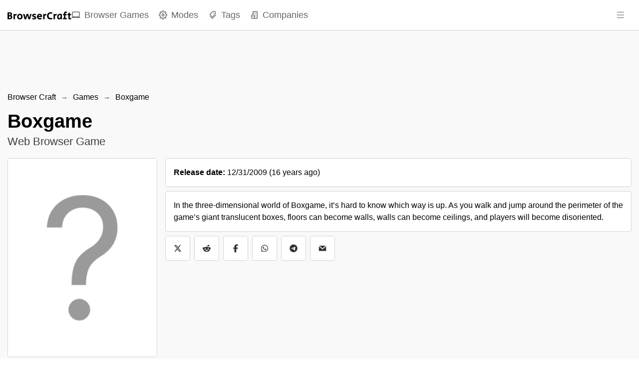

--- FILE ---
content_type: text/html; charset=utf-8
request_url: https://browsercraft.com/game/boxgame
body_size: 9630
content:
<!DOCTYPE html><html lang="en"><head><meta charSet="utf-8"/><meta name="viewport" content="width=device-width, height=device-height, initial-scale=1.0, minimum-scale=1.0, maximum-scale=1.0, user-scalable=no"/><meta name="format-detection" content="telephone=no"/><link rel="manifest" href="https://browsercraft.com/manifest.json"/><link rel="shortcut icon" href="https://browsercraft.com/images/favicon.png"/><link rel="icon" type="image/x-icon" href="https://browsercraft.com/images/favicon.png"/><meta name="theme-color" content="#ffffff"/><meta name="msapplication-TileColor" content="#ffffff"/><meta name="robots" content="index, follow"/><meta name="application-name" content="Browser Craft"/><meta name="author" content="Browser Craft"/><meta name="copyright" content="Browser Craft"/><meta name="designer" content="Browser Craft"/><meta name="owner" content="Browser Craft"/><meta property="og:site_name" content="Browser Craft"/><meta name="twitter:site" content="@browsercraft"/><meta name="twitter:creator" content="@browsercraft"/><meta name="url" content="https://browsercraft.com/game/boxgame"/><meta property="og:url" content="https://browsercraft.com/game/boxgame"/><link rel="canonical" href="https://browsercraft.com/game/boxgame"/><meta property="og:type" content="website"/><meta name="twitter:card" content="summary_large_image"/><title>Boxgame — Web Browser Game | Browser Craft</title><meta name="twitter:title" content="Boxgame — Web Browser Game | Browser Craft"/><meta property="og:title" content="Boxgame — Web Browser Game | Browser Craft"/><meta itemProp="name" content="Boxgame — Web Browser Game | Browser Craft"/><meta name="description" content="In the three-dimensional world of Boxgame, it’s hard to know which way is up. As you walk and jump around the perimeter of the game’s giant translucent boxes, floors can become walls, walls can become ceilings, and players will become disoriented."/><meta name="twitter:description" content="In the three-dimensional world of Boxgame, it’s hard to know which way is up. As you walk and jump around the perimeter of the game’s giant translucent boxes, floors can become walls, walls can become ceilings, and players will become disoriented."/><meta property="og:description" content="In the three-dimensional world of Boxgame, it’s hard to know which way is up. As you walk and jump around the perimeter of the game’s giant translucent boxes, floors can become walls, walls can become ceilings, and players will become disoriented."/><meta itemProp="description" content="In the three-dimensional world of Boxgame, it’s hard to know which way is up. As you walk and jump around the perimeter of the game’s giant translucent boxes, floors can become walls, walls can become ceilings, and players will become disoriented."/><meta name="twitter:image:src" content="https://browsercraft.com/images/games/game-cover-placeholder.jpg"/><meta property="og:image" content="https://browsercraft.com/images/games/game-cover-placeholder.jpg"/><meta itemProp="image" content="https://browsercraft.com/images/games/game-cover-placeholder.jpg"/><script type="application/ld+json">{"@context":"https://schema.org","@type":"SoftwareApplication","name":"Boxgame","operatingSystem":["Web Browser"],"applicationCategory":"GameApplication","offers":{"@type":"Offer","price":0}}</script><meta name="next-head-count" content="34"/><link rel="preload" href="/_next/static/css/aa94488fb30f8d6e.css" as="style"/><link rel="stylesheet" href="/_next/static/css/aa94488fb30f8d6e.css" data-n-g=""/><noscript data-n-css=""></noscript><script defer="" nomodule="" src="/_next/static/chunks/polyfills-42372ed130431b0a.js"></script><script src="/_next/static/chunks/webpack-36d12a75f0098f30.js" defer=""></script><script src="/_next/static/chunks/framework-49c6cecf1f6d5795.js" defer=""></script><script src="/_next/static/chunks/main-fc56ac81e639fb5e.js" defer=""></script><script src="/_next/static/chunks/pages/_app-563852a496423640.js" defer=""></script><script src="/_next/static/chunks/3a17f596-dcb6de8680986bdd.js" defer=""></script><script src="/_next/static/chunks/cb355538-46d89cacbf4d935e.js" defer=""></script><script src="/_next/static/chunks/d9067523-061e9075d9de3b2a.js" defer=""></script><script src="/_next/static/chunks/277-8c756d83ef24dfe7.js" defer=""></script><script src="/_next/static/chunks/472-9a82183d1d2c2892.js" defer=""></script><script src="/_next/static/chunks/389-a0762c864d7fe017.js" defer=""></script><script src="/_next/static/chunks/311-78935139d2806f02.js" defer=""></script><script src="/_next/static/chunks/327-37eb36c57dcfd946.js" defer=""></script><script src="/_next/static/chunks/pages/game/%5BgameSlug%5D-1d5c1abcf4949392.js" defer=""></script><script src="/_next/static/8i0vFl20R_wIT5cCthnKZ/_buildManifest.js" defer=""></script><script src="/_next/static/8i0vFl20R_wIT5cCthnKZ/_ssgManifest.js" defer=""></script></head><body><div id="__next"><style data-emotion="css-global zl4edr">html{font-family:sans-serif;line-height:1.15;-webkit-text-size-adjust:100%;-moz-text-size-adjust:100%;-ms-text-size-adjust:100%;text-size-adjust:100%;}body{margin:0;}article,aside,footer,header,nav,section,figcaption,figure,main{display:block;}h1{font-size:2em;}hr{box-sizing:content-box;height:0;overflow:visible;}pre{font-family:monospace,monospace;font-size:1em;}a{background:transparent;text-decoration-skip:objects;}a:active,a:hover{outline-width:0;}abbr[title]{border-bottom:none;-webkit-text-decoration:underline;text-decoration:underline;}b,strong{font-weight:bolder;}code,kbp,samp{font-family:monospace,monospace;font-size:1em;}dfn{font-style:italic;}mark{background-color:#ff0;color:#000;}small{font-size:80%;}sub,sup{font-size:75%;line-height:0;position:relative;vertical-align:baseline;}sup{top:-0.5em;}sub{bottom:-0.25em;}audio,video{display:inline-block;}audio:not([controls]){display:none;height:0;}img{border-style:none;vertical-align:middle;}svg:not(:root){overflow:hidden;}button,input,optgroup,select,textarea{font-family:sans-serif;font-size:100%;line-height:1.15;margin:0;}button,input{overflow:visible;}button,select{text-transform:none;}button,[type=reset],[type=submit]{-webkit-appearance:button;}button::-moz-focus-inner,[type=button]::-moz-focus-inner,[type=reset]::-moz-focus-inner,[type=submit]::-moz-focus-inner{border-style:none;padding:0;}button:-moz-focusring,[type=button]:-moz-focusring,[type=reset]:-moz-focusring,[type=submit]:-moz-focusring{outline:1px dotted ButtonText;}legend{box-sizing:border-box;color:inherit;display:table;max-width:100%;padding:0;white-space:normal;}progress{display:inline-block;vertical-align:baseline;}textarea{overflow:auto;}[type=checkbox],[type=radio]{box-sizing:border-box;padding:0;}[type=number]::-webkit-inner-spin-button,[type=number]::-webkit-outer-spin-button{height:auto;}[type=search]{-webkit-appearance:none;-moz-appearance:none;-ms-appearance:none;appearance:none;}[type=search]::-webkit-search-cancel-button,[type=search]::-webkit-search-decoration{-webkit-appearance:none;-moz-appearance:none;-ms-appearance:none;appearance:none;}::-webkit-file-upload-button{-webkit-appearance:button;-moz-appearance:button;-ms-appearance:button;appearance:button;font:inherit;}details,menu{display:block;}summary{display:-webkit-box;display:-webkit-list-item;display:-ms-list-itembox;display:list-item;}canvas{display:inline-block;}template{display:none;}[hidden]{display:none;}</style><style data-emotion="css-global 1j3c5om">*,*::before,*::after{box-sizing:border-box;}html{-webkit-print-color-scheme:light;color-scheme:light;}body{font-family:-apple-system,BlinkMacSystemFont,Segoe UI,Roboto,Helvetica,Arial,sans-serif,Apple Color Emoji,Segoe UI Emoji;background-color:#fff;color:#000;line-height:1.55;font-size:16px;-webkit-font-smoothing:antialiased;-moz-osx-font-smoothing:grayscale;}</style><style data-emotion="css-global 1l4d7lh">html{line-height:1.15;-webkit-text-size-adjust:100%;}body{margin:0;}main{display:block;}h1{font-size:2em;margin:0.67em 0;}hr{box-sizing:content-box;height:0;overflow:visible;}pre{font-family:monospace,monospace;font-size:1em;}a{background-color:transparent;}abbr[title]{border-bottom:none;-webkit-text-decoration:underline;text-decoration:underline;-webkit-text-decoration:underline dotted;text-decoration:underline dotted;}b,strong{font-weight:bolder;}code,kbd,samp{font-family:monospace,monospace;font-size:1em;}small{font-size:80%;}sub,sup{font-size:75%;line-height:0;position:relative;vertical-align:baseline;}sub{bottom:-0.25em;}sup{top:-0.5em;}img{border-style:none;}button,input,optgroup,select,textarea{font-family:inherit;font-size:100%;line-height:1.15;margin:0;}button,input{overflow:visible;}button,select{text-transform:none;}button,[type='button'],[type='reset'],[type='submit']{-webkit-appearance:button;}button::-moz-focus-inner,[type='button']::-moz-focus-inner,[type='reset']::-moz-focus-inner,[type='submit']::-moz-focus-inner{border-style:none;padding:0;}button:-moz-focusring,[type='button']:-moz-focusring,[type='reset']:-moz-focusring,[type='submit']:-moz-focusring{outline:1px dotted ButtonText;}fieldset{padding:0.35em 0.75em 0.625em;}legend{box-sizing:border-box;color:inherit;display:table;max-width:100%;padding:0;white-space:normal;}progress{vertical-align:baseline;}textarea{overflow:auto;}[type='checkbox'],[type='radio']{box-sizing:border-box;padding:0;}[type='number']::-webkit-inner-spin-button,[type='number']::-webkit-outer-spin-button{height:auto;}[type='search']{-webkit-appearance:textfield;outline-offset:-2px;}[type='search']::-webkit-search-decoration{-webkit-appearance:none;}::-webkit-file-upload-button{-webkit-appearance:button;font:inherit;}details{display:block;}summary{display:-webkit-box;display:-webkit-list-item;display:-ms-list-itembox;display:list-item;}template{display:none;}[hidden]{display:none;}*,*::before,*::after{box-sizing:border-box;}body{font-family:sans-serif;margin:0;padding:0;}img{max-width:100%;vertical-align:middle;}svg{max-width:100%;vertical-align:middle;}iframe{max-width:100%;}video{max-width:100%;}object{max-width:100%;}b{font-weight:bold;}strong{font-weight:bold;}a{cursor:pointer;-webkit-text-decoration:none;text-decoration:none;}a:hover{-webkit-text-decoration:none;text-decoration:none;}button{display:block;max-width:100%;cursor:pointer;}button:disabled{cursor:not-allowed;}select{display:block;max-width:100%;cursor:pointer;}select:disabled{cursor:not-allowed;}input{display:block;max-width:100%;}input:disabled{cursor:not-allowed;}textarea{display:block;resize:none;max-width:100%;}textarea:disabled{cursor:not-allowed;}ul{list-style-type:none;margin:0;padding:0;}ol{list-style-type:none;margin:0;padding:0;}p{margin:0;padding:0;}h1{margin:0;padding:0;}h2{margin:0;padding:0;}h3{margin:0;padding:0;}h4{margin:0;padding:0;}h5{margin:0;padding:0;}h6{margin:0;padding:0;}table{border-collapse:collapse;border-spacing:0;}blockquote{quotes:none;}q{quotes:none;}article{display:block;}aside{display:block;}details{display:block;}figcaption{display:block;}figure{display:block;}footer{display:block;}header{display:block;}hgroup{display:block;}menu{display:block;}nav{display:block;}section{display:block;}body{touch-action:pan-x pan-y;color:#000000;font-family:-apple-system,BlinkMacSystemFont,Segoe UI,Roboto,Oxygen,Ubuntu,Cantarell,Fira Sans,Droid Sans,Helvetica Neue,sans-serif;}b,strong{font-weight:700;}code{font-family:monospace;}select{cursor:context-menu;}select:hover{cursor:context-menu;}#nprogress{z-index:200!important;}#nprogress .bar{z-index:200!important;}#nprogress .bar{background:#000000!important;}#nprogress .peg{box-shadow:0 0 10px #000000,0 0 5px #000000;}#nprogress .spinner-icon{border-top-color:#000000;border-left-color:#000000;}</style><style data-emotion="css q5e5au">.css-q5e5au{z-index:40;position:-webkit-sticky;position:sticky;top:0;background:white;border-bottom:1px solid #ced4da;}</style><nav class="css-q5e5au"><style data-emotion="css 1eab770">.css-1eab770{display:-webkit-box;display:-webkit-flex;display:-ms-flexbox;display:flex;-webkit-align-items:center;-webkit-box-align:center;-ms-flex-align:center;align-items:center;-webkit-box-pack:justify;-webkit-justify-content:space-between;justify-content:space-between;height:60px;}</style><style data-emotion="css 2kth7p">.css-2kth7p{width:100%;padding-right:15px;padding-left:15px;margin-right:auto;margin-left:auto;display:-webkit-box;display:-webkit-flex;display:-ms-flexbox;display:flex;-webkit-align-items:center;-webkit-box-align:center;-ms-flex-align:center;align-items:center;-webkit-box-pack:justify;-webkit-justify-content:space-between;justify-content:space-between;height:60px;}@media (max-width: 599px){.css-2kth7p{max-width:1300px;}}@media (min-width: 600px) and (max-width: 899px){.css-2kth7p{max-width:1300px;}}@media (min-width: 900px) and (max-width: 1199px){.css-2kth7p{max-width:1300px;}}@media (min-width: 1200px) and (max-width: 1535px){.css-2kth7p{max-width:1300px;}}@media (min-width: 1536px){.css-2kth7p{max-width:1300px;}}</style><div class="css-2kth7p"><style data-emotion="css 1s5zv1o">.css-1s5zv1o{height:100%;display:-webkit-box;display:-webkit-flex;display:-ms-flexbox;display:flex;-webkit-align-items:center;-webkit-box-align:center;-ms-flex-align:center;align-items:center;gap:1.5rem;}</style><div class="css-1s5zv1o"><style data-emotion="css 197znfp">.css-197znfp{display:block;}.css-197znfp>img{height:calc(60px - 44px);}</style><style data-emotion="css 1npe2gt">.css-1npe2gt{-webkit-text-decoration:none;text-decoration:none;color:currentColor;display:block;}.css-1npe2gt>img{height:calc(60px - 44px);}</style><a target="_self" class="css-1npe2gt" href="/"><img src="/images/logo.png" alt="Browser Craft"/></a><style data-emotion="css 1pregz7">.css-1pregz7{display:none;}@media (min-width: 900px){.css-1pregz7{height:100%;display:-webkit-box;display:-webkit-flex;display:-ms-flexbox;display:flex;-webkit-align-items:center;-webkit-box-align:center;-ms-flex-align:center;align-items:center;}.css-1pregz7>li{display:-webkit-box;display:-webkit-flex;display:-ms-flexbox;display:flex;-webkit-align-items:center;-webkit-box-align:center;-ms-flex-align:center;align-items:center;height:100%;}.css-1pregz7>li:not(:last-of-type){margin-right:1.25rem;}}</style><ul class="css-1pregz7"><li><style data-emotion="css 1niuv76">.css-1niuv76{position:relative;height:100%;display:-webkit-box;display:-webkit-flex;display:-ms-flexbox;display:flex;-webkit-align-items:center;-webkit-box-align:center;-ms-flex-align:center;align-items:center;-webkit-transition:all 0.1s ease-in-out;transition:all 0.1s ease-in-out;font-size:1.1rem;color:#000000;opacity:0.6;}.css-1niuv76>span:last-of-type{display:inline-block;margin-left:0.5rem;}.css-1niuv76:hover{opacity:1;}</style><style data-emotion="css dq4uew">.css-dq4uew{-webkit-text-decoration:none;text-decoration:none;color:currentColor;position:relative;height:100%;display:-webkit-box;display:-webkit-flex;display:-ms-flexbox;display:flex;-webkit-align-items:center;-webkit-box-align:center;-ms-flex-align:center;align-items:center;-webkit-transition:all 0.1s ease-in-out;transition:all 0.1s ease-in-out;font-size:1.1rem;color:#000000;opacity:0.6;}.css-dq4uew>span:last-of-type{display:inline-block;margin-left:0.5rem;}.css-dq4uew:hover{opacity:1;}</style><a target="_self" class="css-dq4uew" aria-label="Browser Games" href="/games"><svg stroke="currentColor" fill="currentColor" stroke-width="0" viewBox="0 0 24 24" height="1em" width="1em" xmlns="http://www.w3.org/2000/svg"><path fill="none" d="M0 0h24v24H0z"></path><path d="M20 18c1.1 0 1.99-.9 1.99-2L22 5c0-1.1-.9-2-2-2H4c-1.1 0-2 .9-2 2v11c0 1.1.9 2 2 2H0c0 1.1.9 2 2 2h20c1.1 0 2-.9 2-2h-4zM4 5h16v11H4V5zm8 14c-.55 0-1-.45-1-1s.45-1 1-1 1 .45 1 1-.45 1-1 1z"></path></svg><span>Browser Games</span></a></li><li><a target="_self" class="css-dq4uew" aria-label="Modes" href="/modes"><svg stroke="currentColor" fill="none" stroke-width="2" viewBox="0 0 24 24" stroke-linecap="round" stroke-linejoin="round" height="1em" width="1em" xmlns="http://www.w3.org/2000/svg"><circle cx="12" cy="12" r="3"></circle><path d="M19.4 15a1.65 1.65 0 0 0 .33 1.82l.06.06a2 2 0 0 1 0 2.83 2 2 0 0 1-2.83 0l-.06-.06a1.65 1.65 0 0 0-1.82-.33 1.65 1.65 0 0 0-1 1.51V21a2 2 0 0 1-2 2 2 2 0 0 1-2-2v-.09A1.65 1.65 0 0 0 9 19.4a1.65 1.65 0 0 0-1.82.33l-.06.06a2 2 0 0 1-2.83 0 2 2 0 0 1 0-2.83l.06-.06a1.65 1.65 0 0 0 .33-1.82 1.65 1.65 0 0 0-1.51-1H3a2 2 0 0 1-2-2 2 2 0 0 1 2-2h.09A1.65 1.65 0 0 0 4.6 9a1.65 1.65 0 0 0-.33-1.82l-.06-.06a2 2 0 0 1 0-2.83 2 2 0 0 1 2.83 0l.06.06a1.65 1.65 0 0 0 1.82.33H9a1.65 1.65 0 0 0 1-1.51V3a2 2 0 0 1 2-2 2 2 0 0 1 2 2v.09a1.65 1.65 0 0 0 1 1.51 1.65 1.65 0 0 0 1.82-.33l.06-.06a2 2 0 0 1 2.83 0 2 2 0 0 1 0 2.83l-.06.06a1.65 1.65 0 0 0-.33 1.82V9a1.65 1.65 0 0 0 1.51 1H21a2 2 0 0 1 2 2 2 2 0 0 1-2 2h-.09a1.65 1.65 0 0 0-1.51 1z"></path></svg><span>Modes</span></a></li><li><a target="_self" class="css-dq4uew" aria-label="Tags" href="/tags"><svg stroke="currentColor" fill="currentColor" stroke-width="0" viewBox="0 0 1024 1024" height="1em" width="1em" xmlns="http://www.w3.org/2000/svg"><path d="M483.2 790.3L861.4 412c1.7-1.7 2.5-4 2.3-6.3l-25.5-301.4c-.7-7.8-6.8-13.9-14.6-14.6L522.2 64.3c-2.3-.2-4.7.6-6.3 2.3L137.7 444.8a8.03 8.03 0 0 0 0 11.3l334.2 334.2c3.1 3.2 8.2 3.2 11.3 0zm62.6-651.7l224.6 19 19 224.6L477.5 694 233.9 450.5l311.9-311.9zm60.16 186.23a48 48 0 1 0 67.88-67.89 48 48 0 1 0-67.88 67.89zM889.7 539.8l-39.6-39.5a8.03 8.03 0 0 0-11.3 0l-362 361.3-237.6-237a8.03 8.03 0 0 0-11.3 0l-39.6 39.5a8.03 8.03 0 0 0 0 11.3l243.2 242.8 39.6 39.5c3.1 3.1 8.2 3.1 11.3 0l407.3-406.6c3.1-3.1 3.1-8.2 0-11.3z"></path></svg><span>Tags</span></a></li><li><a target="_self" class="css-dq4uew" aria-label="Companies" href="/companies"><svg stroke="currentColor" fill="currentColor" stroke-width="0" viewBox="0 0 24 24" height="1em" width="1em" xmlns="http://www.w3.org/2000/svg"><path d="M19 2H9c-1.103 0-2 .897-2 2v5.586l-4.707 4.707A1 1 0 0 0 3 16v5a1 1 0 0 0 1 1h16a1 1 0 0 0 1-1V4c0-1.103-.897-2-2-2zm-8 18H5v-5.586l3-3 3 3V20zm8 0h-6v-4a.999.999 0 0 0 .707-1.707L9 9.586V4h10v16z"></path><path d="M11 6h2v2h-2zm4 0h2v2h-2zm0 4.031h2V12h-2zM15 14h2v2h-2zm-8 1h2v2H7z"></path></svg><span>Companies</span></a></li></ul></div><style data-emotion="css kmqnfu">.css-kmqnfu{height:100%;display:grid;-webkit-align-items:center;-webkit-box-align:center;-ms-flex-align:center;align-items:center;grid-template-columns:minmax(0, 1fr);}</style><div class="css-kmqnfu"><button class="mantine-UnstyledButton-root mantine-ActionIcon-root mantine-1j8t9ds" type="button"><svg stroke="currentColor" fill="currentColor" stroke-width="0" viewBox="0 0 1024 1024" height="18" width="18" xmlns="http://www.w3.org/2000/svg"><path d="M904 160H120c-4.4 0-8 3.6-8 8v64c0 4.4 3.6 8 8 8h784c4.4 0 8-3.6 8-8v-64c0-4.4-3.6-8-8-8zm0 624H120c-4.4 0-8 3.6-8 8v64c0 4.4 3.6 8 8 8h784c4.4 0 8-3.6 8-8v-64c0-4.4-3.6-8-8-8zm0-312H120c-4.4 0-8 3.6-8 8v64c0 4.4 3.6 8 8 8h784c4.4 0 8-3.6 8-8v-64c0-4.4-3.6-8-8-8z"></path></svg></button></div></div></nav><style data-emotion="css f2sg00">.css-f2sg00{width:100%;max-height:60px;position:-webkit-sticky;position:sticky;top:60px;z-index:30;background:#ffffff;border-bottom:1px solid #ced4da;}.css-f2sg00>div{text-align:center;margin:0 auto;}@media (min-width: 900px){.css-f2sg00{padding-top:1rem;max-height:280px;position:initial;background:#f9f9f9;border-bottom:none;}}</style><div class="css-f2sg00"><div style="width:100%;text-align:center"><ins class="adsbygoogle" style="display:block;width:100%" data-ad-client="ca-pub-5001783131854809" data-ad-slot="2590049487" data-ad-format="horizontal" data-full-width-responsive="false"></ins></div></div><style data-emotion="css 1k1b75w">.css-1k1b75w{background:#f9f9f9;}</style><main class="css-1k1b75w"><style data-emotion="css 1sgqww6">.css-1sgqww6{width:100%;padding-right:15px;padding-left:15px;margin-right:auto;margin-left:auto;}@media (max-width: 599px){.css-1sgqww6{max-width:1300px;}}@media (min-width: 600px) and (max-width: 899px){.css-1sgqww6{max-width:1300px;}}@media (min-width: 900px) and (max-width: 1199px){.css-1sgqww6{max-width:1300px;}}@media (min-width: 1200px) and (max-width: 1535px){.css-1sgqww6{max-width:1300px;}}@media (min-width: 1536px){.css-1sgqww6{max-width:1300px;}}</style><div class="css-1sgqww6"><div class="mantine-Breadcrumbs-root mantine-t0navu" style="overflow-x:hidden"><style data-emotion="css 1iai301">.css-1iai301{-webkit-text-decoration:none;text-decoration:none;color:currentColor;}</style><a target="_self" class="mantine-Text-root mantine-Anchor-root mantine-Breadcrumbs-breadcrumb mantine-11by114 css-1iai301" href="/">Browser Craft</a><div class="mantine-Text-root mantine-Breadcrumbs-separator mantine-5a558y">→</div><a target="_self" class="mantine-Text-root mantine-Anchor-root mantine-Breadcrumbs-breadcrumb mantine-11by114 css-1iai301" href="/games">Games</a><div class="mantine-Text-root mantine-Breadcrumbs-separator mantine-5a558y">→</div><a target="_self" class="mantine-Text-root mantine-Anchor-root mantine-Breadcrumbs-breadcrumb mantine-11by114 css-1iai301" href="/game/boxgame">Boxgame</a></div><style data-emotion="css yfijla">.css-yfijla{padding-top:1rem;padding-bottom:1rem;}@media (min-width: 600px){.css-yfijla{padding-top:1rem;padding-bottom:1rem;}}</style><div class="css-yfijla"><style data-emotion="css 17kie7p">.css-17kie7p{font-size:1.8rem;line-height:1.25;margin-bottom:0.25rem;}@media (min-width: 600px){.css-17kie7p{font-size:2.4rem;margin-bottom:0;}}</style><h1 class="css-17kie7p">Boxgame</h1><style data-emotion="css a3r44y">.css-a3r44y{opacity:0.75;margin:0;font-size:1.2rem;}@media (min-width: 600px){.css-a3r44y{font-size:1.4rem;}}</style><p class="css-a3r44y">Web Browser Game</p></div><style data-emotion="css zybcy5">.css-zybcy5{padding-bottom:1.5rem;display:grid;grid-template-columns:minmax(0, 1fr);grid-gap:1rem;}@media (min-width: 900px){.css-zybcy5{grid-template-columns:minmax(0, 300px) minmax(0, 1fr);}}</style><div class="css-zybcy5"><div><style data-emotion="css 9t7nyn">.css-9t7nyn{position:-webkit-sticky;position:sticky;top:calc(1rem + 60px);}</style><div class="css-9t7nyn"><style data-emotion="css 127fr9r">.css-127fr9r{width:100%;margin-bottom:0.75rem;background:white;border:1px solid #ced4da;border-radius:4px;}</style><img src="/images/games/game-cover-placeholder.jpg" alt="Boxgame cover image" class="css-127fr9r"/><style data-emotion="css t5nhl9">.css-t5nhl9>li{background:white;border:1px solid #ced4da;border-radius:4px;padding:0.5rem;}.css-t5nhl9>li:hover{background-color:#f9f9f9;}.css-t5nhl9>li:not(:last-of-type){margin-bottom:0.75rem;}.css-t5nhl9>li>a{display:-webkit-box;display:-webkit-flex;display:-ms-flexbox;display:flex;-webkit-align-items:center;-webkit-box-align:center;-ms-flex-align:center;align-items:center;width:100%;height:100%;padding-left:0.25rem;}.css-t5nhl9>li>a>span:last-of-type{white-space:nowrap;overflow:hidden;text-overflow:ellipsis;display:block;margin-left:0.5rem;}</style><ul class="css-t5nhl9"><li><a target="_blank" class="css-1iai301" href="https://sophiehoulden.com/games/boxgame/"><svg stroke="currentColor" fill="currentColor" stroke-width="0" viewBox="0 0 24 24" height="1em" width="1em" xmlns="http://www.w3.org/2000/svg"><path fill="none" d="M0 0h24v24H0z"></path><path d="M15 7.5V2H9v5.5l3 3 3-3zM7.5 9H2v6h5.5l3-3-3-3zM9 16.5V22h6v-5.5l-3-3-3 3zM16.5 9l-3 3 3 3H22V9h-5.5z"></path></svg><span>Play Boxgame</span></a></li><li><a target="_blank" class="css-1iai301" href="https://sophiehoulden.com/games/boxgame/"><svg stroke="currentColor" fill="none" stroke-width="2" viewBox="0 0 24 24" stroke-linecap="round" stroke-linejoin="round" height="1em" width="1em" xmlns="http://www.w3.org/2000/svg"><circle cx="12" cy="12" r="10"></circle><line x1="2" y1="12" x2="22" y2="12"></line><path d="M12 2a15.3 15.3 0 0 1 4 10 15.3 15.3 0 0 1-4 10 15.3 15.3 0 0 1-4-10 15.3 15.3 0 0 1 4-10z"></path></svg><span>Website</span></a></li></ul></div></div><div><style data-emotion="css jicogs">.css-jicogs{background:white;border:1px solid #ced4da;border-radius:4px;padding:1rem 1rem 0;margin-bottom:0.5rem;}</style><div style="padding-bottom:1rem;cursor:help" class="css-jicogs"><b>Release date:</b> <!-- -->12/31/2009<!-- --> (<!-- -->16 years ago<!-- -->)</div><div class="css-jicogs"><style data-emotion="css 9nr4zy">.css-9nr4zy{margin-bottom:1rem;max-width:100%;overflow:hidden;}</style><p class="css-9nr4zy">In the three-dimensional world of Boxgame, it’s hard to know which way is up. As you walk and jump around the perimeter of the game’s giant translucent boxes, floors can become walls, walls can become ceilings, and players will become disoriented.</p><ul></ul></div><style data-emotion="css eiaj7f">.css-eiaj7f{margin-top:0.5rem;display:grid;-webkit-align-items:center;-webkit-box-align:center;-ms-flex-align:center;align-items:center;grid-template-columns:repeat(6, minmax(0, 50px));grid-gap:0.5rem;}</style><ul class="css-eiaj7f"><style data-emotion="css 1bryhkf">.css-1bryhkf{width:100%;border:1px solid #ced4da;border-radius:4px;overflow:hidden;height:50px;}.css-1bryhkf >a{display:block;width:100%;height:100%;display:-webkit-box;display:-webkit-flex;display:-ms-flexbox;display:flex;-webkit-align-items:center;-webkit-box-align:center;-ms-flex-align:center;align-items:center;-webkit-box-pack:center;-ms-flex-pack:center;-webkit-justify-content:center;justify-content:center;background:white;color:rgba(0, 0, 0, 0.8);}.css-1bryhkf >a:hover{background:#f9f9f9;-webkit-text-decoration:underline;text-decoration:underline;}</style><li class="css-1bryhkf"><style data-emotion="css vhtz98">.css-vhtz98:hover{-webkit-text-decoration:underline;text-decoration:underline;}</style><style data-emotion="css 1x4lk1p">.css-1x4lk1p{-webkit-text-decoration:none;text-decoration:none;color:currentColor;}.css-1x4lk1p:hover{-webkit-text-decoration:underline;text-decoration:underline;}</style><a target="_blank" title="Browser Craft on X" class="css-1x4lk1p" aria-label="Browser Craft on X" href="https://x.com/intent/tweet?url=https://browsercraft.com/game/boxgame"><svg stroke="currentColor" fill="currentColor" stroke-width="0" viewBox="0 0 512 512" height="1em" width="1em" xmlns="http://www.w3.org/2000/svg"><path d="M389.2 48h70.6L305.6 224.2 487 464H345L233.7 318.6 106.5 464H35.8L200.7 275.5 26.8 48H172.4L272.9 180.9 389.2 48zM364.4 421.8h39.1L151.1 88h-42L364.4 421.8z"></path></svg></a></li><li class="css-1bryhkf"><a target="_blank" title="Browser Craft on Reddit" class="css-1x4lk1p" aria-label="Browser Craft on Reddit" href="https://reddit.com/submit?url=https://browsercraft.com/game/boxgame"><svg stroke="currentColor" fill="currentColor" stroke-width="0" viewBox="0 0 512 512" height="1em" width="1em" xmlns="http://www.w3.org/2000/svg"><path d="M373 138.6c-25.2 0-46.3-17.5-51.9-41l0 0c-30.6 4.3-54.2 30.7-54.2 62.4l0 .2c47.4 1.8 90.6 15.1 124.9 36.3c12.6-9.7 28.4-15.5 45.5-15.5c41.3 0 74.7 33.4 74.7 74.7c0 29.8-17.4 55.5-42.7 67.5c-2.4 86.8-97 156.6-213.2 156.6S45.5 410.1 43 323.4C17.6 311.5 0 285.7 0 255.7c0-41.3 33.4-74.7 74.7-74.7c17.2 0 33 5.8 45.7 15.6c34-21.1 76.8-34.4 123.7-36.4l0-.3c0-44.3 33.7-80.9 76.8-85.5C325.8 50.2 347.2 32 373 32c29.4 0 53.3 23.9 53.3 53.3s-23.9 53.3-53.3 53.3zM157.5 255.3c-20.9 0-38.9 20.8-40.2 47.9s17.1 38.1 38 38.1s36.6-9.8 37.8-36.9s-14.7-49.1-35.7-49.1zM395 303.1c-1.2-27.1-19.2-47.9-40.2-47.9s-36.9 22-35.7 49.1c1.2 27.1 16.9 36.9 37.8 36.9s39.3-11 38-38.1zm-60.1 70.8c1.5-3.6-1-7.7-4.9-8.1c-23-2.3-47.9-3.6-73.8-3.6s-50.8 1.3-73.8 3.6c-3.9 .4-6.4 4.5-4.9 8.1c12.9 30.8 43.3 52.4 78.7 52.4s65.8-21.6 78.7-52.4z"></path></svg></a></li><li class="css-1bryhkf"><a target="_blank" title="Browser Craft on Facebook" class="css-1x4lk1p" aria-label="Browser Craft on Facebook" href="https://facebook.com/sharer.php?u=https://browsercraft.com/game/boxgame"><svg stroke="currentColor" fill="currentColor" stroke-width="0" viewBox="0 0 320 512" height="1em" width="1em" xmlns="http://www.w3.org/2000/svg"><path d="M80 299.3V512H196V299.3h86.5l18-97.8H196V166.9c0-51.7 20.3-71.5 72.7-71.5c16.3 0 29.4 .4 37 1.2V7.9C291.4 4 256.4 0 236.2 0C129.3 0 80 50.5 80 159.4v42.1H14v97.8H80z"></path></svg></a></li><li class="css-1bryhkf"><a target="_blank" title="Browser Craft on WhatsApp" class="css-1x4lk1p" aria-label="Browser Craft on WhatsApp" href="https://wa.me/?text=Check%20out%20this%20link%3A%20https%3A%2F%2Fbrowsercraft.com%2Fgame%2Fboxgame"><svg stroke="currentColor" fill="currentColor" stroke-width="0" viewBox="0 0 448 512" height="1em" width="1em" xmlns="http://www.w3.org/2000/svg"><path d="M380.9 97.1C339 55.1 283.2 32 223.9 32c-122.4 0-222 99.6-222 222 0 39.1 10.2 77.3 29.6 111L0 480l117.7-30.9c32.4 17.7 68.9 27 106.1 27h.1c122.3 0 224.1-99.6 224.1-222 0-59.3-25.2-115-67.1-157zm-157 341.6c-33.2 0-65.7-8.9-94-25.7l-6.7-4-69.8 18.3L72 359.2l-4.4-7c-18.5-29.4-28.2-63.3-28.2-98.2 0-101.7 82.8-184.5 184.6-184.5 49.3 0 95.6 19.2 130.4 54.1 34.8 34.9 56.2 81.2 56.1 130.5 0 101.8-84.9 184.6-186.6 184.6zm101.2-138.2c-5.5-2.8-32.8-16.2-37.9-18-5.1-1.9-8.8-2.8-12.5 2.8-3.7 5.6-14.3 18-17.6 21.8-3.2 3.7-6.5 4.2-12 1.4-32.6-16.3-54-29.1-75.5-66-5.7-9.8 5.7-9.1 16.3-30.3 1.8-3.7.9-6.9-.5-9.7-1.4-2.8-12.5-30.1-17.1-41.2-4.5-10.8-9.1-9.3-12.5-9.5-3.2-.2-6.9-.2-10.6-.2-3.7 0-9.7 1.4-14.8 6.9-5.1 5.6-19.4 19-19.4 46.3 0 27.3 19.9 53.7 22.6 57.4 2.8 3.7 39.1 59.7 94.8 83.8 35.2 15.2 49 16.5 66.6 13.9 10.7-1.6 32.8-13.4 37.4-26.4 4.6-13 4.6-24.1 3.2-26.4-1.3-2.5-5-3.9-10.5-6.6z"></path></svg></a></li><li class="css-1bryhkf"><a target="_blank" title="Browser Craft on Telegram" class="css-1x4lk1p" aria-label="Browser Craft on Telegram" href="https://t.me/share/url?url=https%3A%2F%2Fbrowsercraft.com%2Fgame%2Fboxgame"><svg stroke="currentColor" fill="currentColor" stroke-width="0" viewBox="0 0 496 512" height="1em" width="1em" xmlns="http://www.w3.org/2000/svg"><path d="M248,8C111.033,8,0,119.033,0,256S111.033,504,248,504,496,392.967,496,256,384.967,8,248,8ZM362.952,176.66c-3.732,39.215-19.881,134.378-28.1,178.3-3.476,18.584-10.322,24.816-16.948,25.425-14.4,1.326-25.338-9.517-39.287-18.661-21.827-14.308-34.158-23.215-55.346-37.177-24.485-16.135-8.612-25,5.342-39.5,3.652-3.793,67.107-61.51,68.335-66.746.153-.655.3-3.1-1.154-4.384s-3.59-.849-5.135-.5q-3.283.746-104.608,69.142-14.845,10.194-26.894,9.934c-8.855-.191-25.888-5.006-38.551-9.123-15.531-5.048-27.875-7.717-26.8-16.291q.84-6.7,18.45-13.7,108.446-47.248,144.628-62.3c68.872-28.647,83.183-33.623,92.511-33.789,2.052-.034,6.639.474,9.61,2.885a10.452,10.452,0,0,1,3.53,6.716A43.765,43.765,0,0,1,362.952,176.66Z"></path></svg></a></li><li class="css-1bryhkf"><a target="_blank" title="Browser Craft on Email" class="css-1x4lk1p" aria-label="Browser Craft on Email" href="/cdn-cgi/l/email-protection#e0df828f8499dd8894949093dacfcf82928f979385928392818694ce838f8dcf87818d85cf828f9887818d85"><svg stroke="currentColor" fill="currentColor" stroke-width="0" viewBox="0 0 24 24" height="1em" width="1em" xmlns="http://www.w3.org/2000/svg"><path fill-rule="evenodd" d="M23,20 L23,6 L12,15 L1,6 L1,20 L23,20 Z M12,12 L22,4 L2,4 L12,12 Z"></path></svg></a></li></ul></div></div><style data-emotion="css 1omhm5j">.css-1omhm5j{text-align:center;padding-top:2rem;}@media (min-width: 900px){.css-1omhm5j{padding-bottom:2rem;}}</style><div class="css-1omhm5j"><div style="width:100%;text-align:center"><ins class="adsbygoogle" style="display:block;width:100%" data-ad-client="ca-pub-5001783131854809" data-ad-slot="2590049487" data-ad-format="auto" data-full-width-responsive="true"></ins></div></div></div><div class="css-1sgqww6"><div class="css-1omhm5j"><div style="width:100%;text-align:center"><ins class="adsbygoogle" style="display:block;width:100%" data-ad-client="ca-pub-5001783131854809" data-ad-slot="2590049487" data-ad-format="auto" data-full-width-responsive="true"></ins></div></div></div></main><style data-emotion="css squwbp">.css-squwbp{border-top:1px solid #ced4da;padding-top:2rem;padding-bottom:2rem;}@media (min-width: 900px){.css-squwbp{padding-top:4rem;padding-bottom:3rem;}}</style><footer class="css-squwbp"><style data-emotion="css 1sgqww6">.css-1sgqww6{width:100%;padding-right:15px;padding-left:15px;margin-right:auto;margin-left:auto;}@media (max-width: 599px){.css-1sgqww6{max-width:1300px;}}@media (min-width: 600px) and (max-width: 899px){.css-1sgqww6{max-width:1300px;}}@media (min-width: 900px) and (max-width: 1199px){.css-1sgqww6{max-width:1300px;}}@media (min-width: 1200px) and (max-width: 1535px){.css-1sgqww6{max-width:1300px;}}@media (min-width: 1536px){.css-1sgqww6{max-width:1300px;}}</style><div class="css-1sgqww6"><style data-emotion="css 1qim94v">.css-1qim94v{display:grid;grid-gap:1rem;grid-template-columns:1fr;}@media (min-width: 900px){.css-1qim94v{grid-template-columns:minmax(0, 2fr) minmax(0, 4fr);}}</style><div class="css-1qim94v"><style data-emotion="css sfanwu">.css-sfanwu{margin-bottom:1rem;}@media (min-width: 900px){.css-sfanwu{margin-bottom:0;}}</style><div class="css-sfanwu"><style data-emotion="css 197znfp">.css-197znfp{display:block;}.css-197znfp>img{height:calc(60px - 44px);}</style><style data-emotion="css 1npe2gt">.css-1npe2gt{-webkit-text-decoration:none;text-decoration:none;color:currentColor;display:block;}.css-1npe2gt>img{height:calc(60px - 44px);}</style><a target="_self" class="css-1npe2gt" href="/"><img src="/images/logo.png" alt="Browser Craft"/></a><style data-emotion="css 7rmaka">.css-7rmaka{margin-top:0.5rem;margin-bottom:1rem;max-width:750px;}</style><p class="css-7rmaka">Extensive lists of web browser games. We constantly update our website to bring you the latest in the world of indie browser games.</p><style data-emotion="css eiaj7f">.css-eiaj7f{margin-top:0.5rem;display:grid;-webkit-align-items:center;-webkit-box-align:center;-ms-flex-align:center;align-items:center;grid-template-columns:repeat(6, minmax(0, 50px));grid-gap:0.5rem;}</style><ul class="css-eiaj7f"><style data-emotion="css 1bryhkf">.css-1bryhkf{width:100%;border:1px solid #ced4da;border-radius:4px;overflow:hidden;height:50px;}.css-1bryhkf >a{display:block;width:100%;height:100%;display:-webkit-box;display:-webkit-flex;display:-ms-flexbox;display:flex;-webkit-align-items:center;-webkit-box-align:center;-ms-flex-align:center;align-items:center;-webkit-box-pack:center;-ms-flex-pack:center;-webkit-justify-content:center;justify-content:center;background:white;color:rgba(0, 0, 0, 0.8);}.css-1bryhkf >a:hover{background:#f9f9f9;-webkit-text-decoration:underline;text-decoration:underline;}</style><li class="css-1bryhkf"><style data-emotion="css vhtz98">.css-vhtz98:hover{-webkit-text-decoration:underline;text-decoration:underline;}</style><style data-emotion="css 1x4lk1p">.css-1x4lk1p{-webkit-text-decoration:none;text-decoration:none;color:currentColor;}.css-1x4lk1p:hover{-webkit-text-decoration:underline;text-decoration:underline;}</style><a target="_blank" title="Browser Craft on X" class="css-1x4lk1p" aria-label="Browser Craft on X" href="https://x.com/intent/tweet?url=https://browsercraft.com/game/boxgame"><svg stroke="currentColor" fill="currentColor" stroke-width="0" viewBox="0 0 512 512" height="1em" width="1em" xmlns="http://www.w3.org/2000/svg"><path d="M389.2 48h70.6L305.6 224.2 487 464H345L233.7 318.6 106.5 464H35.8L200.7 275.5 26.8 48H172.4L272.9 180.9 389.2 48zM364.4 421.8h39.1L151.1 88h-42L364.4 421.8z"></path></svg></a></li><li class="css-1bryhkf"><a target="_blank" title="Browser Craft on Reddit" class="css-1x4lk1p" aria-label="Browser Craft on Reddit" href="https://reddit.com/submit?url=https://browsercraft.com/game/boxgame"><svg stroke="currentColor" fill="currentColor" stroke-width="0" viewBox="0 0 512 512" height="1em" width="1em" xmlns="http://www.w3.org/2000/svg"><path d="M373 138.6c-25.2 0-46.3-17.5-51.9-41l0 0c-30.6 4.3-54.2 30.7-54.2 62.4l0 .2c47.4 1.8 90.6 15.1 124.9 36.3c12.6-9.7 28.4-15.5 45.5-15.5c41.3 0 74.7 33.4 74.7 74.7c0 29.8-17.4 55.5-42.7 67.5c-2.4 86.8-97 156.6-213.2 156.6S45.5 410.1 43 323.4C17.6 311.5 0 285.7 0 255.7c0-41.3 33.4-74.7 74.7-74.7c17.2 0 33 5.8 45.7 15.6c34-21.1 76.8-34.4 123.7-36.4l0-.3c0-44.3 33.7-80.9 76.8-85.5C325.8 50.2 347.2 32 373 32c29.4 0 53.3 23.9 53.3 53.3s-23.9 53.3-53.3 53.3zM157.5 255.3c-20.9 0-38.9 20.8-40.2 47.9s17.1 38.1 38 38.1s36.6-9.8 37.8-36.9s-14.7-49.1-35.7-49.1zM395 303.1c-1.2-27.1-19.2-47.9-40.2-47.9s-36.9 22-35.7 49.1c1.2 27.1 16.9 36.9 37.8 36.9s39.3-11 38-38.1zm-60.1 70.8c1.5-3.6-1-7.7-4.9-8.1c-23-2.3-47.9-3.6-73.8-3.6s-50.8 1.3-73.8 3.6c-3.9 .4-6.4 4.5-4.9 8.1c12.9 30.8 43.3 52.4 78.7 52.4s65.8-21.6 78.7-52.4z"></path></svg></a></li><li class="css-1bryhkf"><a target="_blank" title="Browser Craft on Facebook" class="css-1x4lk1p" aria-label="Browser Craft on Facebook" href="https://facebook.com/sharer.php?u=https://browsercraft.com/game/boxgame"><svg stroke="currentColor" fill="currentColor" stroke-width="0" viewBox="0 0 320 512" height="1em" width="1em" xmlns="http://www.w3.org/2000/svg"><path d="M80 299.3V512H196V299.3h86.5l18-97.8H196V166.9c0-51.7 20.3-71.5 72.7-71.5c16.3 0 29.4 .4 37 1.2V7.9C291.4 4 256.4 0 236.2 0C129.3 0 80 50.5 80 159.4v42.1H14v97.8H80z"></path></svg></a></li><li class="css-1bryhkf"><a target="_blank" title="Browser Craft on WhatsApp" class="css-1x4lk1p" aria-label="Browser Craft on WhatsApp" href="https://wa.me/?text=Check%20out%20this%20link%3A%20https%3A%2F%2Fbrowsercraft.com%2Fgame%2Fboxgame"><svg stroke="currentColor" fill="currentColor" stroke-width="0" viewBox="0 0 448 512" height="1em" width="1em" xmlns="http://www.w3.org/2000/svg"><path d="M380.9 97.1C339 55.1 283.2 32 223.9 32c-122.4 0-222 99.6-222 222 0 39.1 10.2 77.3 29.6 111L0 480l117.7-30.9c32.4 17.7 68.9 27 106.1 27h.1c122.3 0 224.1-99.6 224.1-222 0-59.3-25.2-115-67.1-157zm-157 341.6c-33.2 0-65.7-8.9-94-25.7l-6.7-4-69.8 18.3L72 359.2l-4.4-7c-18.5-29.4-28.2-63.3-28.2-98.2 0-101.7 82.8-184.5 184.6-184.5 49.3 0 95.6 19.2 130.4 54.1 34.8 34.9 56.2 81.2 56.1 130.5 0 101.8-84.9 184.6-186.6 184.6zm101.2-138.2c-5.5-2.8-32.8-16.2-37.9-18-5.1-1.9-8.8-2.8-12.5 2.8-3.7 5.6-14.3 18-17.6 21.8-3.2 3.7-6.5 4.2-12 1.4-32.6-16.3-54-29.1-75.5-66-5.7-9.8 5.7-9.1 16.3-30.3 1.8-3.7.9-6.9-.5-9.7-1.4-2.8-12.5-30.1-17.1-41.2-4.5-10.8-9.1-9.3-12.5-9.5-3.2-.2-6.9-.2-10.6-.2-3.7 0-9.7 1.4-14.8 6.9-5.1 5.6-19.4 19-19.4 46.3 0 27.3 19.9 53.7 22.6 57.4 2.8 3.7 39.1 59.7 94.8 83.8 35.2 15.2 49 16.5 66.6 13.9 10.7-1.6 32.8-13.4 37.4-26.4 4.6-13 4.6-24.1 3.2-26.4-1.3-2.5-5-3.9-10.5-6.6z"></path></svg></a></li><li class="css-1bryhkf"><a target="_blank" title="Browser Craft on Telegram" class="css-1x4lk1p" aria-label="Browser Craft on Telegram" href="https://t.me/share/url?url=https%3A%2F%2Fbrowsercraft.com%2Fgame%2Fboxgame"><svg stroke="currentColor" fill="currentColor" stroke-width="0" viewBox="0 0 496 512" height="1em" width="1em" xmlns="http://www.w3.org/2000/svg"><path d="M248,8C111.033,8,0,119.033,0,256S111.033,504,248,504,496,392.967,496,256,384.967,8,248,8ZM362.952,176.66c-3.732,39.215-19.881,134.378-28.1,178.3-3.476,18.584-10.322,24.816-16.948,25.425-14.4,1.326-25.338-9.517-39.287-18.661-21.827-14.308-34.158-23.215-55.346-37.177-24.485-16.135-8.612-25,5.342-39.5,3.652-3.793,67.107-61.51,68.335-66.746.153-.655.3-3.1-1.154-4.384s-3.59-.849-5.135-.5q-3.283.746-104.608,69.142-14.845,10.194-26.894,9.934c-8.855-.191-25.888-5.006-38.551-9.123-15.531-5.048-27.875-7.717-26.8-16.291q.84-6.7,18.45-13.7,108.446-47.248,144.628-62.3c68.872-28.647,83.183-33.623,92.511-33.789,2.052-.034,6.639.474,9.61,2.885a10.452,10.452,0,0,1,3.53,6.716A43.765,43.765,0,0,1,362.952,176.66Z"></path></svg></a></li><li class="css-1bryhkf"><a target="_blank" title="Browser Craft on Email" class="css-1x4lk1p" aria-label="Browser Craft on Email" href="/cdn-cgi/l/email-protection#28174a474c5115405c5c585b1207074a5a475f5b4d5a4b5a494e5c064b4745074f49454d074a47504f49454d"><svg stroke="currentColor" fill="currentColor" stroke-width="0" viewBox="0 0 24 24" height="1em" width="1em" xmlns="http://www.w3.org/2000/svg"><path fill-rule="evenodd" d="M23,20 L23,6 L12,15 L1,6 L1,20 L23,20 Z M12,12 L22,4 L2,4 L12,12 Z"></path></svg></a></li></ul></div><style data-emotion="css farr3v">.css-farr3v{display:grid;grid-gap:1rem;grid-template-columns:repeat(2, minmax(0, 2fr));}.css-farr3v>div:first-of-type{-webkit-order:4;-ms-flex-order:4;order:4;}.css-farr3v>div:nth-of-type(2){-webkit-order:3;-ms-flex-order:3;order:3;}@media (min-width: 900px){.css-farr3v{grid-template-columns:repeat(4, minmax(0, 2fr));}.css-farr3v>div:first-of-type{-webkit-order:-1;-ms-flex-order:-1;order:-1;}.css-farr3v>div:nth-of-type(2){-webkit-order:0;-ms-flex-order:0;order:0;}}</style><div class="css-farr3v"><div></div><div><style data-emotion="css 172zgia">.css-172zgia{font-size:1.1rem;font-weight:bold;}@media (min-width: 900px){.css-172zgia{text-align:right;}}</style><h4 class="css-172zgia">Navigation</h4><style data-emotion="css 18gcpca">.css-18gcpca{font-size:1.1rem;margin-bottom:1rem;}.css-18gcpca>li{margin-top:0.125rem;}@media (min-width: 900px){.css-18gcpca{text-align:right;}}</style><ul class="css-18gcpca"><li><style data-emotion="css 1imqwj3">.css-1imqwj3{opacity:0.6;}.css-1imqwj3:hover{opacity:1;}</style><style data-emotion="css xaadwo">.css-xaadwo{-webkit-text-decoration:none;text-decoration:none;color:currentColor;opacity:0.6;}.css-xaadwo:hover{opacity:1;}</style><a target="_self" class="css-xaadwo" aria-label="Browser Games" href="/games"><span>Browser Games</span></a></li><li><a target="_self" class="css-xaadwo" aria-label="Modes" href="/modes"><span>Modes</span></a></li><li><a target="_self" class="css-xaadwo" aria-label="Tags" href="/tags"><span>Tags</span></a></li><li><a target="_self" class="css-xaadwo" aria-label="Engines" href="/engines"><span>Engines</span></a></li><li><a target="_self" class="css-xaadwo" aria-label="Companies" href="/companies"><span>Companies</span></a></li></ul></div><div><h4 class="css-172zgia">Modes</h4><ul class="css-18gcpca"><li><a target="_self" class="css-xaadwo" aria-label="Single player Browser Games" href="/mode/single-player">Single player</a></li><li><a target="_self" class="css-xaadwo" aria-label="Side view Browser Games" href="/mode/side-view">Side view</a></li><li><a target="_self" class="css-xaadwo" aria-label="Multiplayer Browser Games" href="/mode/multiplayer">Multiplayer</a></li><li><a target="_self" class="css-xaadwo" aria-label="First person Browser Games" href="/mode/first-person">First person</a></li><li><a target="_self" class="css-xaadwo" aria-label="Third person Browser Games" href="/mode/third-person">Third person</a></li><li><a target="_self" class="css-xaadwo" aria-label="Co-operative Browser Games" href="/mode/co-operative">Co-operative</a></li><li><a target="_self" class="css-xaadwo" aria-label="Battle Royale Browser Games" href="/mode/battle-royale">Battle Royale</a></li><li><a target="_self" class="css-xaadwo" aria-label="Auditory Browser Games" href="/mode/auditory">Auditory</a></li><li><a target="_self" class="css-xaadwo" aria-label="Split screen Browser Games" href="/mode/split-screen">Split screen</a></li><li><a target="_self" class="css-xaadwo" aria-label="Virtual Reality Browser Games" href="/mode/virtual-reality">Virtual Reality</a></li></ul></div><div><h4 class="css-172zgia">Tags</h4><ul class="css-18gcpca"><li><a target="_self" class="css-xaadwo" aria-label="Indie Browser Games" href="/tag/indie">Indie</a></li><li><a target="_self" class="css-xaadwo" aria-label="Adventure Browser Games" href="/tag/adventure">Adventure</a></li><li><a target="_self" class="css-xaadwo" aria-label="Action Browser Games" href="/tag/action">Action</a></li><li><a target="_self" class="css-xaadwo" aria-label="Puzzle Browser Games" href="/tag/puzzle">Puzzle</a></li><li><a target="_self" class="css-xaadwo" aria-label="Arcade Browser Games" href="/tag/arcade">Arcade</a></li><li><a target="_self" class="css-xaadwo" aria-label="Platform Browser Games" href="/tag/platform">Platform</a></li><li><a target="_self" class="css-xaadwo" aria-label="Fantasy Browser Games" href="/tag/fantasy">Fantasy</a></li><li><a target="_self" class="css-xaadwo" aria-label="Point-and-click Browser Games" href="/tag/point-and-click">Point-and-click</a></li><li><a target="_self" class="css-xaadwo" aria-label="Comedy Browser Games" href="/tag/comedy">Comedy</a></li><li><a target="_self" class="css-xaadwo" aria-label="Simulator Browser Games" href="/tag/simulator">Simulator</a></li></ul></div></div></div><style data-emotion="css 1sjeu7h">.css-1sjeu7h{margin-top:4rem;font-size:1rem;display:-webkit-box;display:-webkit-flex;display:-ms-flexbox;display:flex;-webkit-box-pack:justify;-webkit-justify-content:space-between;justify-content:space-between;-webkit-flex-direction:column;-ms-flex-direction:column;flex-direction:column;opacity:0.25;}@media (min-width: 900px){.css-1sjeu7h{-webkit-align-items:center;-webkit-box-align:center;-ms-flex-align:center;align-items:center;-webkit-flex-direction:row;-ms-flex-direction:row;flex-direction:row;margin-top:6rem;}}.css-1sjeu7h a{-webkit-transition:color 0.2s ease-in-out;transition:color 0.2s ease-in-out;}.css-1sjeu7h>ul{-webkit-align-items:center;-webkit-box-align:center;-ms-flex-align:center;align-items:center;margin-top:0.25rem;}.css-1sjeu7h>ul:first-of-type{-webkit-order:2;-ms-flex-order:2;order:2;}@media (min-width: 900px){.css-1sjeu7h>ul:first-of-type{-webkit-order:0;-ms-flex-order:0;order:0;}}@media (min-width: 900px){.css-1sjeu7h>ul{display:-webkit-box;display:-webkit-flex;display:-ms-flexbox;display:flex;}.css-1sjeu7h>ul >li:not(:first-of-type)::before{content:'·';padding-right:0.6rem;}.css-1sjeu7h>ul >li:not(:last-of-type){margin-right:0.6rem;}}</style><div class="css-1sjeu7h"><ul><li><style data-emotion="css 1iai301">.css-1iai301{-webkit-text-decoration:none;text-decoration:none;color:currentColor;}</style><a target="_self" title="Browser Craft" class="css-1iai301" aria-label="Browser Craft" href="/">Browser Craft</a> <!-- -->© <!-- -->2026</li></ul><ul><li><a target="_self" class="css-1iai301" href="/privacy">Privacy</a></li></ul></div></div></footer></div><script data-cfasync="false" src="/cdn-cgi/scripts/5c5dd728/cloudflare-static/email-decode.min.js"></script><script id="__NEXT_DATA__" type="application/json">{"props":{"pageProps":{"game":{"slug":"boxgame","title":"Boxgame","summary":"In the three-dimensional world of Boxgame, it’s hard to know which way is up. As you walk and jump around the perimeter of the game’s giant translucent boxes, floors can become walls, walls can become ceilings, and players will become disoriented.","storyline":null,"playable":true,"website":"https://sophiehoulden.com/games/boxgame/","urls":["https://sophiehoulden.com/games/boxgame/"],"videos":[],"screenshots":0,"releaseDate":"2009-12-31T00:00:00.000Z","rating":null,"likes":null,"modes":[],"tags":[],"engines":[],"companies":[],"hasImageIcon":false,"hasImageCover":false},"relatedGamesByGenre":{}},"__N_SSP":true},"page":"/game/[gameSlug]","query":{"gameSlug":"boxgame"},"buildId":"8i0vFl20R_wIT5cCthnKZ","isFallback":false,"isExperimentalCompile":false,"gssp":true,"scriptLoader":[]}</script><script defer src="https://static.cloudflareinsights.com/beacon.min.js/vcd15cbe7772f49c399c6a5babf22c1241717689176015" integrity="sha512-ZpsOmlRQV6y907TI0dKBHq9Md29nnaEIPlkf84rnaERnq6zvWvPUqr2ft8M1aS28oN72PdrCzSjY4U6VaAw1EQ==" data-cf-beacon='{"version":"2024.11.0","token":"14999a98afa345938f530b79b8085b72","r":1,"server_timing":{"name":{"cfCacheStatus":true,"cfEdge":true,"cfExtPri":true,"cfL4":true,"cfOrigin":true,"cfSpeedBrain":true},"location_startswith":null}}' crossorigin="anonymous"></script>
</body></html>

--- FILE ---
content_type: text/html; charset=utf-8
request_url: https://www.google.com/recaptcha/api2/aframe
body_size: 268
content:
<!DOCTYPE HTML><html><head><meta http-equiv="content-type" content="text/html; charset=UTF-8"></head><body><script nonce="bWkSja1jc8CTeuxDzpwDXw">/** Anti-fraud and anti-abuse applications only. See google.com/recaptcha */ try{var clients={'sodar':'https://pagead2.googlesyndication.com/pagead/sodar?'};window.addEventListener("message",function(a){try{if(a.source===window.parent){var b=JSON.parse(a.data);var c=clients[b['id']];if(c){var d=document.createElement('img');d.src=c+b['params']+'&rc='+(localStorage.getItem("rc::a")?sessionStorage.getItem("rc::b"):"");window.document.body.appendChild(d);sessionStorage.setItem("rc::e",parseInt(sessionStorage.getItem("rc::e")||0)+1);localStorage.setItem("rc::h",'1769105746182');}}}catch(b){}});window.parent.postMessage("_grecaptcha_ready", "*");}catch(b){}</script></body></html>

--- FILE ---
content_type: application/javascript; charset=UTF-8
request_url: https://browsercraft.com/_next/static/chunks/pages/_app-563852a496423640.js
body_size: 45780
content:
(self.webpackChunk_N_E=self.webpackChunk_N_E||[]).push([[888],{8711:function(e,t,n){"use strict";n.d(t,{Z:function(){return G}});var r=function(){function e(e){var t=this;this._insertTag=function(e){var n;n=0===t.tags.length?t.insertionPoint?t.insertionPoint.nextSibling:t.prepend?t.container.firstChild:t.before:t.tags[t.tags.length-1].nextSibling,t.container.insertBefore(e,n),t.tags.push(e)},this.isSpeedy=void 0===e.speedy||e.speedy,this.tags=[],this.ctr=0,this.nonce=e.nonce,this.key=e.key,this.container=e.container,this.prepend=e.prepend,this.insertionPoint=e.insertionPoint,this.before=null}var t=e.prototype;return t.hydrate=function(e){e.forEach(this._insertTag)},t.insert=function(e){if(this.ctr%(this.isSpeedy?65e3:1)==0){var t;this._insertTag(((t=document.createElement("style")).setAttribute("data-emotion",this.key),void 0!==this.nonce&&t.setAttribute("nonce",this.nonce),t.appendChild(document.createTextNode("")),t.setAttribute("data-s",""),t))}var n=this.tags[this.tags.length-1];if(this.isSpeedy){var r=function(e){if(e.sheet)return e.sheet;for(var t=0;t<document.styleSheets.length;t++)if(document.styleSheets[t].ownerNode===e)return document.styleSheets[t]}(n);try{r.insertRule(e,r.cssRules.length)}catch(e){}}else n.appendChild(document.createTextNode(e));this.ctr++},t.flush=function(){this.tags.forEach(function(e){var t;return null==(t=e.parentNode)?void 0:t.removeChild(e)}),this.tags=[],this.ctr=0},e}(),o=Math.abs,i=String.fromCharCode,a=Object.assign;function l(e,t,n){return e.replace(t,n)}function c(e,t){return e.indexOf(t)}function s(e,t){return 0|e.charCodeAt(t)}function u(e,t,n){return e.slice(t,n)}function d(e){return e.length}function f(e,t){return t.push(e),e}var p=1,m=1,g=0,b=0,y=0,h="";function v(e,t,n,r,o,i,a){return{value:e,root:t,parent:n,type:r,props:o,children:i,line:p,column:m,length:a,return:""}}function w(e,t){return a(v("",null,null,"",null,null,0),e,{length:-e.length},t)}function x(){return y=b<g?s(h,b++):0,m++,10===y&&(m=1,p++),y}function O(){return s(h,b)}function k(e){switch(e){case 0:case 9:case 10:case 13:case 32:return 5;case 33:case 43:case 44:case 47:case 62:case 64:case 126:case 59:case 123:case 125:return 4;case 58:return 3;case 34:case 39:case 40:case 91:return 2;case 41:case 93:return 1}return 0}function S(e){return p=m=1,g=d(h=e),b=0,[]}function j(e){var t,n;return(t=b-1,n=function e(t){for(;x();)switch(y){case t:return b;case 34:case 39:34!==t&&39!==t&&e(y);break;case 40:41===t&&e(t);break;case 92:x()}return b}(91===e?e+2:40===e?e+1:e),u(h,t,n)).trim()}var E="-ms-",C="-moz-",P="-webkit-",z="comm",M="rule",$="decl",A="@keyframes";function _(e,t){for(var n="",r=e.length,o=0;o<r;o++)n+=t(e[o],o,e,t)||"";return n}function I(e,t,n,r){switch(e.type){case"@layer":if(e.children.length)break;case"@import":case $:return e.return=e.return||e.value;case z:return"";case A:return e.return=e.value+"{"+_(e.children,r)+"}";case M:e.value=e.props.join(",")}return d(n=_(e.children,r))?e.return=e.value+"{"+n+"}":""}function N(e,t,n,r,i,a,c,s,d,f,p){for(var m=i-1,g=0===i?a:[""],b=g.length,y=0,h=0,w=0;y<r;++y)for(var x=0,O=u(e,m+1,m=o(h=c[y])),k=e;x<b;++x)(k=(h>0?g[x]+" "+O:l(O,/&\f/g,g[x])).trim())&&(d[w++]=k);return v(e,t,n,0===i?M:s,d,f,p)}function R(e,t,n,r){return v(e,t,n,$,u(e,0,r),u(e,r+1,-1),r)}var L=function(e,t,n){for(var r=0,o=0;r=o,o=O(),38===r&&12===o&&(t[n]=1),!k(o);)x();return u(h,e,b)},T=function(e,t){var n=-1,r=44;do switch(k(r)){case 0:38===r&&12===O()&&(t[n]=1),e[n]+=L(b-1,t,n);break;case 2:e[n]+=j(r);break;case 4:if(44===r){e[++n]=58===O()?"&\f":"",t[n]=e[n].length;break}default:e[n]+=i(r)}while(r=x());return e},B=function(e,t){var n;return n=T(S(e),t),h="",n},F=new WeakMap,H=function(e){if("rule"===e.type&&e.parent&&!(e.length<1)){for(var t=e.value,n=e.parent,r=e.column===n.column&&e.line===n.line;"rule"!==n.type;)if(!(n=n.parent))return;if((1!==e.props.length||58===t.charCodeAt(0)||F.get(n))&&!r){F.set(e,!0);for(var o=[],i=B(t,o),a=n.props,l=0,c=0;l<i.length;l++)for(var s=0;s<a.length;s++,c++)e.props[c]=o[l]?i[l].replace(/&\f/g,a[s]):a[s]+" "+i[l]}}},W=function(e){if("decl"===e.type){var t=e.value;108===t.charCodeAt(0)&&98===t.charCodeAt(2)&&(e.return="",e.value="")}},D=[function(e,t,n,r){if(e.length>-1&&!e.return)switch(e.type){case $:e.return=function e(t,n){switch(45^s(t,0)?(((n<<2^s(t,0))<<2^s(t,1))<<2^s(t,2))<<2^s(t,3):0){case 5103:return P+"print-"+t+t;case 5737:case 4201:case 3177:case 3433:case 1641:case 4457:case 2921:case 5572:case 6356:case 5844:case 3191:case 6645:case 3005:case 6391:case 5879:case 5623:case 6135:case 4599:case 4855:case 4215:case 6389:case 5109:case 5365:case 5621:case 3829:return P+t+t;case 5349:case 4246:case 4810:case 6968:case 2756:return P+t+C+t+E+t+t;case 6828:case 4268:return P+t+E+t+t;case 6165:return P+t+E+"flex-"+t+t;case 5187:return P+t+l(t,/(\w+).+(:[^]+)/,P+"box-$1$2"+E+"flex-$1$2")+t;case 5443:return P+t+E+"flex-item-"+l(t,/flex-|-self/,"")+t;case 4675:return P+t+E+"flex-line-pack"+l(t,/align-content|flex-|-self/,"")+t;case 5548:return P+t+E+l(t,"shrink","negative")+t;case 5292:return P+t+E+l(t,"basis","preferred-size")+t;case 6060:return P+"box-"+l(t,"-grow","")+P+t+E+l(t,"grow","positive")+t;case 4554:return P+l(t,/([^-])(transform)/g,"$1"+P+"$2")+t;case 6187:return l(l(l(t,/(zoom-|grab)/,P+"$1"),/(image-set)/,P+"$1"),t,"")+t;case 5495:case 3959:return l(t,/(image-set\([^]*)/,P+"$1$`$1");case 4968:return l(l(t,/(.+:)(flex-)?(.*)/,P+"box-pack:$3"+E+"flex-pack:$3"),/s.+-b[^;]+/,"justify")+P+t+t;case 4095:case 3583:case 4068:case 2532:return l(t,/(.+)-inline(.+)/,P+"$1$2")+t;case 8116:case 7059:case 5753:case 5535:case 5445:case 5701:case 4933:case 4677:case 5533:case 5789:case 5021:case 4765:if(d(t)-1-n>6)switch(s(t,n+1)){case 109:if(45!==s(t,n+4))break;case 102:return l(t,/(.+:)(.+)-([^]+)/,"$1"+P+"$2-$3$1"+C+(108==s(t,n+3)?"$3":"$2-$3"))+t;case 115:return~c(t,"stretch")?e(l(t,"stretch","fill-available"),n)+t:t}break;case 4949:if(115!==s(t,n+1))break;case 6444:switch(s(t,d(t)-3-(~c(t,"!important")&&10))){case 107:return l(t,":",":"+P)+t;case 101:return l(t,/(.+:)([^;!]+)(;|!.+)?/,"$1"+P+(45===s(t,14)?"inline-":"")+"box$3$1"+P+"$2$3$1"+E+"$2box$3")+t}break;case 5936:switch(s(t,n+11)){case 114:return P+t+E+l(t,/[svh]\w+-[tblr]{2}/,"tb")+t;case 108:return P+t+E+l(t,/[svh]\w+-[tblr]{2}/,"tb-rl")+t;case 45:return P+t+E+l(t,/[svh]\w+-[tblr]{2}/,"lr")+t}return P+t+E+t+t}return t}(e.value,e.length);break;case A:return _([w(e,{value:l(e.value,"@","@"+P)})],r);case M:if(e.length){var o,i;return o=e.props,i=function(t){var n;switch(n=t,(n=/(::plac\w+|:read-\w+)/.exec(n))?n[0]:n){case":read-only":case":read-write":return _([w(e,{props:[l(t,/:(read-\w+)/,":"+C+"$1")]})],r);case"::placeholder":return _([w(e,{props:[l(t,/:(plac\w+)/,":"+P+"input-$1")]}),w(e,{props:[l(t,/:(plac\w+)/,":"+C+"$1")]}),w(e,{props:[l(t,/:(plac\w+)/,E+"input-$1")]})],r)}return""},o.map(i).join("")}}}],G=function(e){var t,n,o,a,g,w,E=e.key;if("css"===E){var C=document.querySelectorAll("style[data-emotion]:not([data-s])");Array.prototype.forEach.call(C,function(e){-1!==e.getAttribute("data-emotion").indexOf(" ")&&(document.head.appendChild(e),e.setAttribute("data-s",""))})}var P=e.stylisPlugins||D,M={},$=[];a=e.container||document.head,Array.prototype.forEach.call(document.querySelectorAll('style[data-emotion^="'+E+' "]'),function(e){for(var t=e.getAttribute("data-emotion").split(" "),n=1;n<t.length;n++)M[t[n]]=!0;$.push(e)});var A=(n=(t=[H,W].concat(P,[I,(o=function(e){w.insert(e)},function(e){!e.root&&(e=e.return)&&o(e)})])).length,function(e,r,o,i){for(var a="",l=0;l<n;l++)a+=t[l](e,r,o,i)||"";return a}),L=function(e){var t,n;return _((n=function e(t,n,r,o,a,g,w,S,E){for(var C,P=0,M=0,$=w,A=0,_=0,I=0,L=1,T=1,B=1,F=0,H="",W=a,D=g,G=o,Z=H;T;)switch(I=F,F=x()){case 40:if(108!=I&&58==s(Z,$-1)){-1!=c(Z+=l(j(F),"&","&\f"),"&\f")&&(B=-1);break}case 34:case 39:case 91:Z+=j(F);break;case 9:case 10:case 13:case 32:Z+=function(e){for(;y=O();)if(y<33)x();else break;return k(e)>2||k(y)>3?"":" "}(I);break;case 92:Z+=function(e,t){for(var n;--t&&x()&&!(y<48)&&!(y>102)&&(!(y>57)||!(y<65))&&(!(y>70)||!(y<97)););return n=b+(t<6&&32==O()&&32==x()),u(h,e,n)}(b-1,7);continue;case 47:switch(O()){case 42:case 47:f(v(C=function(e,t){for(;x();)if(e+y===57)break;else if(e+y===84&&47===O())break;return"/*"+u(h,t,b-1)+"*"+i(47===e?e:x())}(x(),b),n,r,z,i(y),u(C,2,-2),0),E);break;default:Z+="/"}break;case 123*L:S[P++]=d(Z)*B;case 125*L:case 59:case 0:switch(F){case 0:case 125:T=0;case 59+M:-1==B&&(Z=l(Z,/\f/g,"")),_>0&&d(Z)-$&&f(_>32?R(Z+";",o,r,$-1):R(l(Z," ","")+";",o,r,$-2),E);break;case 59:Z+=";";default:if(f(G=N(Z,n,r,P,M,a,S,H,W=[],D=[],$),g),123===F){if(0===M)e(Z,n,G,G,W,g,$,S,D);else switch(99===A&&110===s(Z,3)?100:A){case 100:case 108:case 109:case 115:e(t,G,G,o&&f(N(t,G,G,0,0,a,S,H,a,W=[],$),D),a,D,$,S,o?W:D);break;default:e(Z,G,G,G,[""],D,0,S,D)}}}P=M=_=0,L=B=1,H=Z="",$=w;break;case 58:$=1+d(Z),_=I;default:if(L<1){if(123==F)--L;else if(125==F&&0==L++&&125==(y=b>0?s(h,--b):0,m--,10===y&&(m=1,p--),y))continue}switch(Z+=i(F),F*L){case 38:B=M>0?1:(Z+="\f",-1);break;case 44:S[P++]=(d(Z)-1)*B,B=1;break;case 64:45===O()&&(Z+=j(x())),A=O(),M=$=d(H=Z+=function(e){for(;!k(O());)x();return u(h,e,b)}(b)),F++;break;case 45:45===I&&2==d(Z)&&(L=0)}}return g}("",null,null,null,[""],t=S(t=e),0,[0],t),h="",n),A)};g=function(e,t,n,r){w=n,L(e?e+"{"+t.styles+"}":t.styles),r&&(T.inserted[t.name]=!0)};var T={key:E,sheet:new r({key:E,container:a,nonce:e.nonce,speedy:e.speedy,prepend:e.prepend,insertionPoint:e.insertionPoint}),nonce:e.nonce,inserted:M,registered:{},insert:g};return T.sheet.hydrate($),T}},5042:function(e,t,n){"use strict";function r(e){var t=Object.create(null);return function(n){return void 0===t[n]&&(t[n]=e(n)),t[n]}}n.d(t,{Z:function(){return r}})},1683:function(e,t,n){"use strict";n.d(t,{T:function(){return s},a:function(){return d},w:function(){return c}});var r=n(7294),o=n(8711),i=n(7462),a=function(e){var t=new WeakMap;return function(n){if(t.has(n))return t.get(n);var r=e(n);return t.set(n,r),r}};n(5662),n(7278);var l=(0,r.createContext)("undefined"!=typeof HTMLElement?(0,o.Z)({key:"css"}):null);l.Provider;var c=function(e){return(0,r.forwardRef)(function(t,n){return e(t,(0,r.useContext)(l),n)})},s=(0,r.createContext)({}),u=a(function(e){return a(function(t){return"function"==typeof t?t(e):(0,i.Z)({},e,t)})}),d=function(e){var t=(0,r.useContext)(s);return e.theme!==t&&(t=u(t)(e.theme)),(0,r.createElement)(s.Provider,{value:t},e.children)}},917:function(e,t,n){"use strict";n.d(t,{F4:function(){return u},iv:function(){return s},xB:function(){return c}});var r=n(7294);n(8711);var o=n(1683);n(8679);var i=n(444),a=n(5662),l=n(7278),c=(0,o.w)(function(e,t){var n=e.styles,c=(0,a.O)([n],void 0,(0,r.useContext)(o.T)),s=(0,r.useRef)();return(0,l.j)(function(){var e=t.key+"-global",n=new t.sheet.constructor({key:e,nonce:t.sheet.nonce,container:t.sheet.container,speedy:t.sheet.isSpeedy}),r=!1,o=document.querySelector('style[data-emotion="'+e+" "+c.name+'"]');return t.sheet.tags.length&&(n.before=t.sheet.tags[0]),null!==o&&(r=!0,o.setAttribute("data-emotion",e),n.hydrate([o])),s.current=[n,r],function(){n.flush()}},[t]),(0,l.j)(function(){var e=s.current,n=e[0];if(e[1]){e[1]=!1;return}if(void 0!==c.next&&(0,i.My)(t,c.next,!0),n.tags.length){var r=n.tags[n.tags.length-1].nextElementSibling;n.before=r,n.flush()}t.insert("",c,n,!1)},[t,c.name]),null});function s(){for(var e=arguments.length,t=Array(e),n=0;n<e;n++)t[n]=arguments[n];return(0,a.O)(t)}var u=function(){var e=s.apply(void 0,arguments),t="animation-"+e.name;return{name:t,styles:"@keyframes "+t+"{"+e.styles+"}",anim:1,toString:function(){return"_EMO_"+this.name+"_"+this.styles+"_EMO_"}}}},5662:function(e,t,n){"use strict";n.d(t,{O:function(){return m}});var r,o={animationIterationCount:1,aspectRatio:1,borderImageOutset:1,borderImageSlice:1,borderImageWidth:1,boxFlex:1,boxFlexGroup:1,boxOrdinalGroup:1,columnCount:1,columns:1,flex:1,flexGrow:1,flexPositive:1,flexShrink:1,flexNegative:1,flexOrder:1,gridRow:1,gridRowEnd:1,gridRowSpan:1,gridRowStart:1,gridColumn:1,gridColumnEnd:1,gridColumnSpan:1,gridColumnStart:1,msGridRow:1,msGridRowSpan:1,msGridColumn:1,msGridColumnSpan:1,fontWeight:1,lineHeight:1,opacity:1,order:1,orphans:1,scale:1,tabSize:1,widows:1,zIndex:1,zoom:1,WebkitLineClamp:1,fillOpacity:1,floodOpacity:1,stopOpacity:1,strokeDasharray:1,strokeDashoffset:1,strokeMiterlimit:1,strokeOpacity:1,strokeWidth:1},i=n(5042),a=/[A-Z]|^ms/g,l=/_EMO_([^_]+?)_([^]*?)_EMO_/g,c=function(e){return 45===e.charCodeAt(1)},s=function(e){return null!=e&&"boolean"!=typeof e},u=(0,i.Z)(function(e){return c(e)?e:e.replace(a,"-$&").toLowerCase()}),d=function(e,t){switch(e){case"animation":case"animationName":if("string"==typeof t)return t.replace(l,function(e,t,n){return r={name:t,styles:n,next:r},t})}return 1===o[e]||c(e)||"number"!=typeof t||0===t?t:t+"px"};function f(e,t,n){if(null==n)return"";if(void 0!==n.__emotion_styles)return n;switch(typeof n){case"boolean":return"";case"object":if(1===n.anim)return r={name:n.name,styles:n.styles,next:r},n.name;if(void 0!==n.styles){var o=n.next;if(void 0!==o)for(;void 0!==o;)r={name:o.name,styles:o.styles,next:r},o=o.next;return n.styles+";"}return function(e,t,n){var r="";if(Array.isArray(n))for(var o=0;o<n.length;o++)r+=f(e,t,n[o])+";";else for(var i in n){var a=n[i];if("object"!=typeof a)null!=t&&void 0!==t[a]?r+=i+"{"+t[a]+"}":s(a)&&(r+=u(i)+":"+d(i,a)+";");else if(Array.isArray(a)&&"string"==typeof a[0]&&(null==t||void 0===t[a[0]]))for(var l=0;l<a.length;l++)s(a[l])&&(r+=u(i)+":"+d(i,a[l])+";");else{var c=f(e,t,a);switch(i){case"animation":case"animationName":r+=u(i)+":"+c+";";break;default:r+=i+"{"+c+"}"}}}return r}(e,t,n);case"function":if(void 0!==e){var i=r,a=n(e);return r=i,f(e,t,a)}}if(null==t)return n;var l=t[n];return void 0!==l?l:n}var p=/label:\s*([^\s;{]+)\s*(;|$)/g;function m(e,t,n){if(1===e.length&&"object"==typeof e[0]&&null!==e[0]&&void 0!==e[0].styles)return e[0];var o,i=!0,a="";r=void 0;var l=e[0];null==l||void 0===l.raw?(i=!1,a+=f(n,t,l)):a+=l[0];for(var c=1;c<e.length;c++)a+=f(n,t,e[c]),i&&(a+=l[c]);p.lastIndex=0;for(var s="";null!==(o=p.exec(a));)s+="-"+o[1];return{name:function(e){for(var t,n=0,r=0,o=e.length;o>=4;++r,o-=4)t=(65535&(t=255&e.charCodeAt(r)|(255&e.charCodeAt(++r))<<8|(255&e.charCodeAt(++r))<<16|(255&e.charCodeAt(++r))<<24))*1540483477+((t>>>16)*59797<<16),t^=t>>>24,n=(65535&t)*1540483477+((t>>>16)*59797<<16)^(65535&n)*1540483477+((n>>>16)*59797<<16);switch(o){case 3:n^=(255&e.charCodeAt(r+2))<<16;case 2:n^=(255&e.charCodeAt(r+1))<<8;case 1:n^=255&e.charCodeAt(r),n=(65535&n)*1540483477+((n>>>16)*59797<<16)}return n^=n>>>13,(((n=(65535&n)*1540483477+((n>>>16)*59797<<16))^n>>>15)>>>0).toString(36)}(a)+s,styles:a,next:r}}},7278:function(e,t,n){"use strict";n.d(t,{L:function(){return a},j:function(){return l}});var r,o=n(7294),i=!!(r||(r=n.t(o,2))).useInsertionEffect&&(r||(r=n.t(o,2))).useInsertionEffect,a=i||function(e){return e()},l=i||o.useLayoutEffect},444:function(e,t,n){"use strict";function r(e,t,n){var r="";return n.split(" ").forEach(function(n){void 0!==e[n]?t.push(e[n]+";"):n&&(r+=n+" ")}),r}n.d(t,{My:function(){return i},fp:function(){return r},hC:function(){return o}});var o=function(e,t,n){var r=e.key+"-"+t.name;!1===n&&void 0===e.registered[r]&&(e.registered[r]=t.styles)},i=function(e,t,n){o(e,t,n);var r=e.key+"-"+t.name;if(void 0===e.inserted[t.name]){var i=t;do e.insert(t===i?"."+r:"",i,e.sheet,!0),i=i.next;while(void 0!==i)}}},9834:function(e,t,n){"use strict";n.d(t,{A:function(){return z}});var r=n(7294),o=n(8495),i=n(8427),a=n(6817),l=Object.defineProperty,c=Object.defineProperties,s=Object.getOwnPropertyDescriptors,u=Object.getOwnPropertySymbols,d=Object.prototype.hasOwnProperty,f=Object.prototype.propertyIsEnumerable,p=(e,t,n)=>t in e?l(e,t,{enumerable:!0,configurable:!0,writable:!0,value:n}):e[t]=n,m=(e,t)=>{for(var n in t||(t={}))d.call(t,n)&&p(e,n,t[n]);if(u)for(var n of u(t))f.call(t,n)&&p(e,n,t[n]);return e},g=(e,t)=>c(e,s(t));let b={xs:18,sm:22,md:28,lg:34,xl:44};var y=(0,a.k)((e,{color:t,size:n,radius:r,variant:o,gradient:i})=>({root:g(m({},function({variant:e,theme:t,color:n,gradient:r}){let o=t.fn.variant({color:n,variant:e,gradient:r});return"gradient"===e?{border:0,backgroundImage:o.background,color:o.color,"&:hover":t.fn.hover({backgroundSize:"200%"})}:m({border:`1px solid ${o.border}`,backgroundColor:o.background,color:o.color},t.fn.hover({backgroundColor:o.hover}))}({variant:o,theme:e,color:t,gradient:i})),{position:"relative",height:e.fn.size({size:n,sizes:b}),minHeight:e.fn.size({size:n,sizes:b}),width:e.fn.size({size:n,sizes:b}),minWidth:e.fn.size({size:n,sizes:b}),borderRadius:e.fn.radius(r),padding:0,lineHeight:1,display:"flex",alignItems:"center",justifyContent:"center","&:active":e.activeStyles,"&:disabled, &[data-disabled]":{color:e.colors.gray["dark"===e.colorScheme?6:4],cursor:"not-allowed",backgroundColor:"transparent"===o?void 0:e.fn.themeColor("gray","dark"===e.colorScheme?8:1),borderColor:"transparent"===o?void 0:e.fn.themeColor("gray","dark"===e.colorScheme?8:1),backgroundImage:"none",pointerEvents:"none","&:active":{transform:"none"}},"&[data-loading]":{pointerEvents:"none","&::before":{content:'""',position:"absolute",top:-1,left:-1,right:-1,bottom:-1,backgroundColor:"dark"===e.colorScheme?e.fn.rgba(e.colors.dark[7],.5):"rgba(255, 255, 255, .5)",borderRadius:e.fn.radius(r),cursor:"not-allowed"}}})})),h=n(966),v=n(4736),w=Object.defineProperty,x=Object.getOwnPropertySymbols,O=Object.prototype.hasOwnProperty,k=Object.prototype.propertyIsEnumerable,S=(e,t,n)=>t in e?w(e,t,{enumerable:!0,configurable:!0,writable:!0,value:n}):e[t]=n,j=(e,t)=>{for(var n in t||(t={}))O.call(t,n)&&S(e,n,t[n]);if(x)for(var n of x(t))k.call(t,n)&&S(e,n,t[n]);return e},E=(e,t)=>{var n={};for(var r in e)O.call(e,r)&&0>t.indexOf(r)&&(n[r]=e[r]);if(null!=e&&x)for(var r of x(e))0>t.indexOf(r)&&k.call(e,r)&&(n[r]=e[r]);return n};let C={color:"gray",size:"md",variant:"subtle",loading:!1},P=(0,r.forwardRef)((e,t)=>{let n=(0,o.N4)("ActionIcon",C,e),{className:i,color:a,children:l,radius:c,size:s,variant:u,gradient:d,disabled:f,loaderProps:p,loading:m,unstyled:g}=n,w=E(n,["className","color","children","radius","size","variant","gradient","disabled","loaderProps","loading","unstyled"]),{classes:x,cx:O,theme:k}=y({size:s,radius:c,color:a,variant:u,gradient:d},{name:"ActionIcon",unstyled:g}),S=k.fn.variant({color:a,variant:u}),P=r.createElement(h.a,j({color:S.color,size:k.fn.size({size:s,sizes:b})-12},p));return r.createElement(v.k,j({className:O(x.root,i),ref:t,disabled:f,"data-disabled":f||void 0,"data-loading":m||void 0,unstyled:g},w),m?P:l)});P.displayName="@mantine/core/ActionIcon";let z=(0,i.F)(P)},7414:function(e,t,n){"use strict";n.d(t,{x:function(){return C}});var r=n(7294),o=n(8427),i=n(2756),a=n(8495),l=n(2732);let c=["-xs","-sm","-md","-lg","-xl"],s={color:function(e,t){return"dimmed"===e?"dark"===t.colorScheme?t.colors.dark[2]:t.colors.gray[6]:t.fn.variant({variant:"filled",color:e,primaryFallback:!1}).background},default:function(e){return e},fontSize:function(e,t){return t.fn.size({size:e,sizes:t.fontSizes})},spacing:function(e,t){return c.includes(e)?-1*t.fn.size({size:e.replace("-",""),sizes:t.spacing}):t.fn.size({size:e,sizes:t.spacing})}},u={m:{type:"spacing",property:"margin"},mt:{type:"spacing",property:"marginTop"},mb:{type:"spacing",property:"marginBottom"},ml:{type:"spacing",property:"marginLeft"},mr:{type:"spacing",property:"marginRight"},mx:{type:"spacing",property:["marginRight","marginLeft"]},my:{type:"spacing",property:["marginTop","marginBottom"]},p:{type:"spacing",property:"padding"},pt:{type:"spacing",property:"paddingTop"},pb:{type:"spacing",property:"paddingBottom"},pl:{type:"spacing",property:"paddingLeft"},pr:{type:"spacing",property:"paddingRight"},px:{type:"spacing",property:["paddingRight","paddingLeft"]},py:{type:"spacing",property:["paddingTop","paddingBottom"]},bg:{type:"color",property:"background"},c:{type:"color",property:"color"},opacity:{type:"default",property:"opacity"},ff:{type:"default",property:"fontFamily"},fz:{type:"fontSize",property:"fontSize"},fw:{type:"default",property:"fontWeight"},lts:{type:"default",property:"letterSpacing"},ta:{type:"default",property:"textAlign"},lh:{type:"default",property:"lineHeight"},fs:{type:"default",property:"fontStyle"},tt:{type:"default",property:"textTransform"},td:{type:"default",property:"textDecoration"},w:{type:"spacing",property:"width"},miw:{type:"spacing",property:"minWidth"},maw:{type:"spacing",property:"maxWidth"},h:{type:"spacing",property:"height"},mih:{type:"spacing",property:"minHeight"},mah:{type:"spacing",property:"maxHeight"},bgsz:{type:"default",property:"background-size"},bgp:{type:"default",property:"background-position"},bgr:{type:"default",property:"background-repeat"},bga:{type:"default",property:"background-attachment"},pos:{type:"default",property:"position"},top:{type:"default",property:"top"},left:{type:"default",property:"left"},bottom:{type:"default",property:"bottom"},right:{type:"default",property:"right"},inset:{type:"default",property:"inset"},display:{type:"default",property:"display"}};var d=Object.defineProperty,f=Object.getOwnPropertySymbols,p=Object.prototype.hasOwnProperty,m=Object.prototype.propertyIsEnumerable,g=(e,t,n)=>t in e?d(e,t,{enumerable:!0,configurable:!0,writable:!0,value:n}):e[t]=n,b=(e,t)=>{for(var n in t||(t={}))p.call(t,n)&&g(e,n,t[n]);if(f)for(var n of f(t))m.call(t,n)&&g(e,n,t[n]);return e};function y(e,t,n=u){return Object.keys(n).reduce((r,o)=>(o in e&&void 0!==e[o]&&r.push(function({value:e,theme:t,getValue:n,property:r}){if(null==e)return;if("object"==typeof e)return(function(e,t){let n=Object.keys(e).filter(e=>"base"!==e).sort((e,n)=>t.fn.size({size:e,sizes:t.breakpoints})-t.fn.size({size:n,sizes:t.breakpoints}));return"base"in e?["base",...n]:n})(e,t).reduce((o,i)=>{if("base"===i&&void 0!==e.base){let i=n(e.base,t);return Array.isArray(r)?r.forEach(e=>{o[e]=i}):o[r]=i,o}let a=n(e[i],t);return Array.isArray(r)?(o[t.fn.largerThan(i)]={},r.forEach(e=>{o[t.fn.largerThan(i)][e]=a})):o[t.fn.largerThan(i)]={[r]:a},o},{});let o=n(e,t);return Array.isArray(r)?r.reduce((e,t)=>(e[t]=o,e),{}):{[r]:o}}({value:e[o],getValue:s[n[o].type],property:n[o].property,theme:t})),r),[]).reduce((e,t)=>(Object.keys(t).forEach(n=>{"object"==typeof t[n]&&null!==t[n]&&n in e?e[n]=b(b({},e[n]),t[n]):e[n]=t[n]}),e),{})}function h(e,t){return"function"==typeof e?e(t):e}var v=Object.defineProperty,w=Object.getOwnPropertySymbols,x=Object.prototype.hasOwnProperty,O=Object.prototype.propertyIsEnumerable,k=(e,t,n)=>t in e?v(e,t,{enumerable:!0,configurable:!0,writable:!0,value:n}):e[t]=n,S=(e,t)=>{for(var n in t||(t={}))x.call(t,n)&&k(e,n,t[n]);if(w)for(var n of w(t))O.call(t,n)&&k(e,n,t[n]);return e},j=(e,t)=>{var n={};for(var r in e)x.call(e,r)&&0>t.indexOf(r)&&(n[r]=e[r]);if(null!=e&&w)for(var r of w(e))0>t.indexOf(r)&&O.call(e,r)&&(n[r]=e[r]);return n};let E=(0,r.forwardRef)((e,t)=>{var{className:n,component:o,style:c,sx:s}=e,u=j(e,["className","component","style","sx"]);let{systemStyles:d,rest:f}=(0,i.x)(u);return r.createElement(o||"div",S({ref:t,className:function(e,t,n){let r=(0,a.rZ)(),{css:o,cx:i}=(0,l.Z)();return Array.isArray(e)?i(n,o(y(t,r)),e.map(e=>o(h(e,r)))):i(n,o(h(e,r)),o(y(t,r)))}(s,d,n),style:c},f))});E.displayName="@mantine/core/Box";let C=(0,o.F)(E)},2756:function(e,t,n){"use strict";n.d(t,{x:function(){return c}});var r=n(6896),o=Object.getOwnPropertySymbols,i=Object.prototype.hasOwnProperty,a=Object.prototype.propertyIsEnumerable,l=(e,t)=>{var n={};for(var r in e)i.call(e,r)&&0>t.indexOf(r)&&(n[r]=e[r]);if(null!=e&&o)for(var r of o(e))0>t.indexOf(r)&&a.call(e,r)&&(n[r]=e[r]);return n};function c(e){let{m:t,mx:n,my:o,mt:i,mb:a,ml:c,mr:s,p:u,px:d,py:f,pt:p,pb:m,pl:g,pr:b,bg:y,c:h,opacity:v,ff:w,fz:x,fw:O,lts:k,ta:S,lh:j,fs:E,tt:C,td:P,w:z,miw:M,maw:$,h:A,mih:_,mah:I,bgsz:N,bgp:R,bgr:L,bga:T,pos:B,top:F,left:H,bottom:W,right:D,inset:G,display:Z}=e,U=l(e,["m","mx","my","mt","mb","ml","mr","p","px","py","pt","pb","pl","pr","bg","c","opacity","ff","fz","fw","lts","ta","lh","fs","tt","td","w","miw","maw","h","mih","mah","bgsz","bgp","bgr","bga","pos","top","left","bottom","right","inset","display"]);return{systemStyles:(0,r.L)({m:t,mx:n,my:o,mt:i,mb:a,ml:c,mr:s,p:u,px:d,py:f,pt:p,pb:m,pl:g,pr:b,bg:y,c:h,opacity:v,ff:w,fz:x,fw:O,lts:k,ta:S,lh:j,fs:E,tt:C,td:P,w:z,miw:M,maw:$,h:A,mih:_,mah:I,bgsz:N,bgp:R,bgr:L,bga:T,pos:B,top:F,left:H,bottom:W,right:D,inset:G,display:Z}),rest:U}}},971:function(e,t,n){"use strict";n.d(t,{P:function(){return S}});var r=n(7294),o=n(8495),i=n(8427),a=n(9834),l=Object.defineProperty,c=Object.getOwnPropertySymbols,s=Object.prototype.hasOwnProperty,u=Object.prototype.propertyIsEnumerable,d=(e,t,n)=>t in e?l(e,t,{enumerable:!0,configurable:!0,writable:!0,value:n}):e[t]=n,f=(e,t)=>{for(var n in t||(t={}))s.call(t,n)&&d(e,n,t[n]);if(c)for(var n of c(t))u.call(t,n)&&d(e,n,t[n]);return e};function p(e){return r.createElement("svg",f({viewBox:"0 0 15 15",fill:"none",xmlns:"http://www.w3.org/2000/svg"},e),r.createElement("path",{d:"M11.7816 4.03157C12.0062 3.80702 12.0062 3.44295 11.7816 3.2184C11.5571 2.99385 11.193 2.99385 10.9685 3.2184L7.50005 6.68682L4.03164 3.2184C3.80708 2.99385 3.44301 2.99385 3.21846 3.2184C2.99391 3.44295 2.99391 3.80702 3.21846 4.03157L6.68688 7.49999L3.21846 10.9684C2.99391 11.193 2.99391 11.557 3.21846 11.7816C3.44301 12.0061 3.80708 12.0061 4.03164 11.7816L7.50005 8.31316L10.9685 11.7816C11.193 12.0061 11.5571 12.0061 11.7816 11.7816C12.0062 11.557 12.0062 11.193 11.7816 10.9684L8.31322 7.49999L11.7816 4.03157Z",fill:"currentColor",fillRule:"evenodd",clipRule:"evenodd"}))}p.displayName="@mantine/core/CloseIcon";var m=Object.defineProperty,g=Object.getOwnPropertySymbols,b=Object.prototype.hasOwnProperty,y=Object.prototype.propertyIsEnumerable,h=(e,t,n)=>t in e?m(e,t,{enumerable:!0,configurable:!0,writable:!0,value:n}):e[t]=n,v=(e,t)=>{for(var n in t||(t={}))b.call(t,n)&&h(e,n,t[n]);if(g)for(var n of g(t))y.call(t,n)&&h(e,n,t[n]);return e},w=(e,t)=>{var n={};for(var r in e)b.call(e,r)&&0>t.indexOf(r)&&(n[r]=e[r]);if(null!=e&&g)for(var r of g(e))0>t.indexOf(r)&&y.call(e,r)&&(n[r]=e[r]);return n};let x={xs:12,sm:14,md:16,lg:20,xl:24},O={size:"md"},k=(0,r.forwardRef)((e,t)=>{let n=(0,o.N4)("CloseButton",O,e),{iconSize:i,size:l="md"}=n,c=w(n,["iconSize","size"]),s=(0,o.rZ)(),u=i||s.fn.size({size:l,sizes:x});return r.createElement(a.A,v({size:l,ref:t},c),r.createElement(p,{width:u,height:u}))});k.displayName="@mantine/core/CloseButton";let S=(0,i.F)(k)},6137:function(e,t,n){"use strict";n.d(t,{Z:function(){return y}});var r=n(7294),o=n(8495),i=n(6817);let a={left:"flex-start",center:"center",right:"flex-end",apart:"space-between"};var l=(0,i.k)((e,{spacing:t,position:n,noWrap:r,grow:o,align:i,count:l})=>({root:{boxSizing:"border-box",display:"flex",flexDirection:"row",alignItems:i||"center",flexWrap:r?"nowrap":"wrap",justifyContent:a[n],gap:e.fn.size({size:t,sizes:e.spacing}),"& > *":{boxSizing:"border-box",maxWidth:o?`calc(${100/l}% - ${e.fn.size({size:t,sizes:e.spacing})-e.fn.size({size:t,sizes:e.spacing})/l}px)`:void 0,flexGrow:o?1:0}}})),c=n(7414),s=Object.defineProperty,u=Object.getOwnPropertySymbols,d=Object.prototype.hasOwnProperty,f=Object.prototype.propertyIsEnumerable,p=(e,t,n)=>t in e?s(e,t,{enumerable:!0,configurable:!0,writable:!0,value:n}):e[t]=n,m=(e,t)=>{for(var n in t||(t={}))d.call(t,n)&&p(e,n,t[n]);if(u)for(var n of u(t))f.call(t,n)&&p(e,n,t[n]);return e},g=(e,t)=>{var n={};for(var r in e)d.call(e,r)&&0>t.indexOf(r)&&(n[r]=e[r]);if(null!=e&&u)for(var r of u(e))0>t.indexOf(r)&&f.call(e,r)&&(n[r]=e[r]);return n};let b={position:"left",spacing:"md"},y=(0,r.forwardRef)((e,t)=>{let n=(0,o.N4)("Group",b,e),{className:i,position:a,align:s,children:u,noWrap:d,grow:f,spacing:p,unstyled:y}=n,h=g(n,["className","position","align","children","noWrap","grow","spacing","unstyled"]),v=r.Children.toArray(u).filter(Boolean),{classes:w,cx:x}=l({align:s,grow:f,noWrap:d,spacing:p,position:a,count:v.length},{unstyled:y,name:"Group"});return r.createElement(c.x,m({className:x(w.root,i),ref:t},h),v)});y.displayName="@mantine/core/Group"},5227:function(e,t,n){"use strict";n.d(t,{J:function(){return p}});var r=n(6817),o=Object.defineProperty,i=Object.defineProperties,a=Object.getOwnPropertyDescriptors,l=Object.getOwnPropertySymbols,c=Object.prototype.hasOwnProperty,s=Object.prototype.propertyIsEnumerable,u=(e,t,n)=>t in e?o(e,t,{enumerable:!0,configurable:!0,writable:!0,value:n}):e[t]=n,d=(e,t)=>{for(var n in t||(t={}))c.call(t,n)&&u(e,n,t[n]);if(l)for(var n of l(t))s.call(t,n)&&u(e,n,t[n]);return e},f=(e,t)=>i(e,a(t));let p={xs:30,sm:36,md:42,lg:50,xl:60};var m=(0,r.k)((e,{size:t,multiline:n,radius:r,variant:o,invalid:i,rightSectionWidth:a,withRightSection:l,iconWidth:c,offsetBottom:s,offsetTop:u,pointer:m})=>{let g=e.fn.variant({variant:"filled",color:"red"}).background,b="default"===o||"filled"===o?{minHeight:e.fn.size({size:t,sizes:p}),paddingLeft:e.fn.size({size:t,sizes:p})/3,paddingRight:l?a:e.fn.size({size:t,sizes:p})/3,borderRadius:e.fn.radius(r)}:null;return{wrapper:{position:"relative",marginTop:u?`calc(${e.spacing.xs}px / 2)`:void 0,marginBottom:s?`calc(${e.spacing.xs}px / 2)`:void 0},input:d(f(d(f(d({},e.fn.fontStyles()),{height:n?"unstyled"===o?void 0:"auto":e.fn.size({size:t,sizes:p}),WebkitTapHighlightColor:"transparent",lineHeight:n?e.lineHeight:`${e.fn.size({size:t,sizes:p})-2}px`,appearance:"none",resize:"none",boxSizing:"border-box",fontSize:e.fn.size({size:t,sizes:e.fontSizes}),width:"100%",color:"dark"===e.colorScheme?e.colors.dark[0]:e.black,display:"block",textAlign:"left",cursor:m?"pointer":void 0}),b),{"&:disabled":{backgroundColor:"dark"===e.colorScheme?e.colors.dark[6]:e.colors.gray[1],color:e.colors.dark[2],opacity:.6,cursor:"not-allowed","&::placeholder":{color:e.colors.dark[2]}},"&::placeholder":f(d({},e.fn.placeholderStyles()),{opacity:1}),"&::-webkit-inner-spin-button, &::-webkit-outer-spin-button, &::-webkit-search-decoration, &::-webkit-search-cancel-button, &::-webkit-search-results-button, &::-webkit-search-results-decoration":{appearance:"none"},"&[type=number]":{MozAppearance:"textfield"}}),function({theme:e,variant:t}){return"default"===t?{border:`1px solid ${"dark"===e.colorScheme?e.colors.dark[4]:e.colors.gray[4]}`,backgroundColor:"dark"===e.colorScheme?e.colors.dark[6]:e.white,transition:"border-color 100ms ease","&:focus, &:focus-within":e.focusRingStyles.inputStyles(e)}:"filled"===t?{border:"1px solid transparent",backgroundColor:"dark"===e.colorScheme?e.colors.dark[5]:e.colors.gray[1],"&:focus, &:focus-within":e.focusRingStyles.inputStyles(e)}:{borderWidth:0,color:"dark"===e.colorScheme?e.colors.dark[0]:e.black,backgroundColor:"transparent",minHeight:28,outline:0,"&:focus, &:focus-within":{outline:"none",borderColor:"transparent"},"&:disabled":{backgroundColor:"transparent","&:focus, &:focus-within":{outline:"none",borderColor:"transparent"}}}}({theme:e,variant:o})),withIcon:{paddingLeft:"number"==typeof c?c:e.fn.size({size:t,sizes:p})},invalid:{color:g,borderColor:g,"&::placeholder":{opacity:1,color:g}},disabled:{backgroundColor:"dark"===e.colorScheme?e.colors.dark[6]:e.colors.gray[1],color:e.colors.dark[2],opacity:.6,cursor:"not-allowed","&::placeholder":{color:e.colors.dark[2]}},icon:{pointerEvents:"none",position:"absolute",zIndex:1,left:0,top:0,bottom:0,display:"flex",alignItems:"center",justifyContent:"center",width:"number"==typeof c?c:e.fn.size({size:t,sizes:p}),color:i?e.colors.red["dark"===e.colorScheme?6:7]:"dark"===e.colorScheme?e.colors.dark[2]:e.colors.gray[5]},rightSection:{position:"absolute",top:0,bottom:0,right:0,display:"flex",alignItems:"center",justifyContent:"center",width:a}}});t.Z=m},966:function(e,t,n){"use strict";n.d(t,{a:function(){return L}});var r=n(7294),o=n(8495),i=Object.defineProperty,a=Object.getOwnPropertySymbols,l=Object.prototype.hasOwnProperty,c=Object.prototype.propertyIsEnumerable,s=(e,t,n)=>t in e?i(e,t,{enumerable:!0,configurable:!0,writable:!0,value:n}):e[t]=n,u=(e,t)=>{for(var n in t||(t={}))l.call(t,n)&&s(e,n,t[n]);if(a)for(var n of a(t))c.call(t,n)&&s(e,n,t[n]);return e},d=(e,t)=>{var n={};for(var r in e)l.call(e,r)&&0>t.indexOf(r)&&(n[r]=e[r]);if(null!=e&&a)for(var r of a(e))0>t.indexOf(r)&&c.call(e,r)&&(n[r]=e[r]);return n},f=Object.defineProperty,p=Object.getOwnPropertySymbols,m=Object.prototype.hasOwnProperty,g=Object.prototype.propertyIsEnumerable,b=(e,t,n)=>t in e?f(e,t,{enumerable:!0,configurable:!0,writable:!0,value:n}):e[t]=n,y=(e,t)=>{for(var n in t||(t={}))m.call(t,n)&&b(e,n,t[n]);if(p)for(var n of p(t))g.call(t,n)&&b(e,n,t[n]);return e},h=(e,t)=>{var n={};for(var r in e)m.call(e,r)&&0>t.indexOf(r)&&(n[r]=e[r]);if(null!=e&&p)for(var r of p(e))0>t.indexOf(r)&&g.call(e,r)&&(n[r]=e[r]);return n},v=Object.defineProperty,w=Object.getOwnPropertySymbols,x=Object.prototype.hasOwnProperty,O=Object.prototype.propertyIsEnumerable,k=(e,t,n)=>t in e?v(e,t,{enumerable:!0,configurable:!0,writable:!0,value:n}):e[t]=n,S=(e,t)=>{for(var n in t||(t={}))x.call(t,n)&&k(e,n,t[n]);if(w)for(var n of w(t))O.call(t,n)&&k(e,n,t[n]);return e},j=(e,t)=>{var n={};for(var r in e)x.call(e,r)&&0>t.indexOf(r)&&(n[r]=e[r]);if(null!=e&&w)for(var r of w(e))0>t.indexOf(r)&&O.call(e,r)&&(n[r]=e[r]);return n},E=n(7414),C=Object.defineProperty,P=Object.getOwnPropertySymbols,z=Object.prototype.hasOwnProperty,M=Object.prototype.propertyIsEnumerable,$=(e,t,n)=>t in e?C(e,t,{enumerable:!0,configurable:!0,writable:!0,value:n}):e[t]=n,A=(e,t)=>{for(var n in t||(t={}))z.call(t,n)&&$(e,n,t[n]);if(P)for(var n of P(t))M.call(t,n)&&$(e,n,t[n]);return e},_=(e,t)=>{var n={};for(var r in e)z.call(e,r)&&0>t.indexOf(r)&&(n[r]=e[r]);if(null!=e&&P)for(var r of P(e))0>t.indexOf(r)&&M.call(e,r)&&(n[r]=e[r]);return n};let I={bars:function(e){var{size:t,color:n}=e,o=d(e,["size","color"]);return r.createElement("svg",u({viewBox:"0 0 135 140",xmlns:"http://www.w3.org/2000/svg",fill:n,width:`${t}px`},o),r.createElement("rect",{y:"10",width:"15",height:"120",rx:"6"},r.createElement("animate",{attributeName:"height",begin:"0.5s",dur:"1s",values:"120;110;100;90;80;70;60;50;40;140;120",calcMode:"linear",repeatCount:"indefinite"}),r.createElement("animate",{attributeName:"y",begin:"0.5s",dur:"1s",values:"10;15;20;25;30;35;40;45;50;0;10",calcMode:"linear",repeatCount:"indefinite"})),r.createElement("rect",{x:"30",y:"10",width:"15",height:"120",rx:"6"},r.createElement("animate",{attributeName:"height",begin:"0.25s",dur:"1s",values:"120;110;100;90;80;70;60;50;40;140;120",calcMode:"linear",repeatCount:"indefinite"}),r.createElement("animate",{attributeName:"y",begin:"0.25s",dur:"1s",values:"10;15;20;25;30;35;40;45;50;0;10",calcMode:"linear",repeatCount:"indefinite"})),r.createElement("rect",{x:"60",width:"15",height:"140",rx:"6"},r.createElement("animate",{attributeName:"height",begin:"0s",dur:"1s",values:"120;110;100;90;80;70;60;50;40;140;120",calcMode:"linear",repeatCount:"indefinite"}),r.createElement("animate",{attributeName:"y",begin:"0s",dur:"1s",values:"10;15;20;25;30;35;40;45;50;0;10",calcMode:"linear",repeatCount:"indefinite"})),r.createElement("rect",{x:"90",y:"10",width:"15",height:"120",rx:"6"},r.createElement("animate",{attributeName:"height",begin:"0.25s",dur:"1s",values:"120;110;100;90;80;70;60;50;40;140;120",calcMode:"linear",repeatCount:"indefinite"}),r.createElement("animate",{attributeName:"y",begin:"0.25s",dur:"1s",values:"10;15;20;25;30;35;40;45;50;0;10",calcMode:"linear",repeatCount:"indefinite"})),r.createElement("rect",{x:"120",y:"10",width:"15",height:"120",rx:"6"},r.createElement("animate",{attributeName:"height",begin:"0.5s",dur:"1s",values:"120;110;100;90;80;70;60;50;40;140;120",calcMode:"linear",repeatCount:"indefinite"}),r.createElement("animate",{attributeName:"y",begin:"0.5s",dur:"1s",values:"10;15;20;25;30;35;40;45;50;0;10",calcMode:"linear",repeatCount:"indefinite"})))},oval:function(e){var{size:t,color:n}=e,o=h(e,["size","color"]);return r.createElement("svg",y({width:`${t}px`,height:`${t}px`,viewBox:"0 0 38 38",xmlns:"http://www.w3.org/2000/svg",stroke:n},o),r.createElement("g",{fill:"none",fillRule:"evenodd"},r.createElement("g",{transform:"translate(2.5 2.5)",strokeWidth:"5"},r.createElement("circle",{strokeOpacity:".5",cx:"16",cy:"16",r:"16"}),r.createElement("path",{d:"M32 16c0-9.94-8.06-16-16-16"},r.createElement("animateTransform",{attributeName:"transform",type:"rotate",from:"0 16 16",to:"360 16 16",dur:"1s",repeatCount:"indefinite"})))))},dots:function(e){var{size:t,color:n}=e,o=j(e,["size","color"]);return r.createElement("svg",S({width:`${t}px`,height:`${t/4}px`,viewBox:"0 0 120 30",xmlns:"http://www.w3.org/2000/svg",fill:n},o),r.createElement("circle",{cx:"15",cy:"15",r:"15"},r.createElement("animate",{attributeName:"r",from:"15",to:"15",begin:"0s",dur:"0.8s",values:"15;9;15",calcMode:"linear",repeatCount:"indefinite"}),r.createElement("animate",{attributeName:"fill-opacity",from:"1",to:"1",begin:"0s",dur:"0.8s",values:"1;.5;1",calcMode:"linear",repeatCount:"indefinite"})),r.createElement("circle",{cx:"60",cy:"15",r:"9",fillOpacity:"0.3"},r.createElement("animate",{attributeName:"r",from:"9",to:"9",begin:"0s",dur:"0.8s",values:"9;15;9",calcMode:"linear",repeatCount:"indefinite"}),r.createElement("animate",{attributeName:"fill-opacity",from:"0.5",to:"0.5",begin:"0s",dur:"0.8s",values:".5;1;.5",calcMode:"linear",repeatCount:"indefinite"})),r.createElement("circle",{cx:"105",cy:"15",r:"15"},r.createElement("animate",{attributeName:"r",from:"15",to:"15",begin:"0s",dur:"0.8s",values:"15;9;15",calcMode:"linear",repeatCount:"indefinite"}),r.createElement("animate",{attributeName:"fill-opacity",from:"1",to:"1",begin:"0s",dur:"0.8s",values:"1;.5;1",calcMode:"linear",repeatCount:"indefinite"})))}},N={xs:18,sm:22,md:36,lg:44,xl:58},R={size:"md"};function L(e){let t=(0,o.N4)("Loader",R,e),{size:n,color:i,variant:a}=t,l=_(t,["size","color","variant"]),c=(0,o.rZ)(),s=a in I?a:c.loader;return r.createElement(E.x,A({role:"presentation",component:I[s]||I.bars,size:c.fn.size({size:n,sizes:N}),color:c.fn.variant({variant:"filled",primaryFallback:!1,color:i||c.primaryColor}).background},l))}L.displayName="@mantine/core/Loader"},7577:function(e,t,n){"use strict";n.d(t,{a:function(){return O}});var r=n(7294),o=n(3594),i=n(8495),a=n(7818),l=n(8427),c=(0,n(6817).k)((e,{zIndex:t})=>({root:{position:"absolute",top:0,bottom:0,left:0,right:0,zIndex:t}})),s=n(7414),u=Object.defineProperty,d=Object.defineProperties,f=Object.getOwnPropertyDescriptors,p=Object.getOwnPropertySymbols,m=Object.prototype.hasOwnProperty,g=Object.prototype.propertyIsEnumerable,b=(e,t,n)=>t in e?u(e,t,{enumerable:!0,configurable:!0,writable:!0,value:n}):e[t]=n,y=(e,t)=>{for(var n in t||(t={}))m.call(t,n)&&b(e,n,t[n]);if(p)for(var n of p(t))g.call(t,n)&&b(e,n,t[n]);return e},h=(e,t)=>d(e,f(t)),v=(e,t)=>{var n={};for(var r in e)m.call(e,r)&&0>t.indexOf(r)&&(n[r]=e[r]);if(null!=e&&p)for(var r of p(e))0>t.indexOf(r)&&g.call(e,r)&&(n[r]=e[r]);return n};let w={opacity:.6,color:"#fff",zIndex:(0,o.w)("modal"),radius:0,blur:0},x=(0,r.forwardRef)((e,t)=>{let n=(0,i.N4)("Overlay",w,e),{opacity:o,blur:l,color:u,gradient:d,zIndex:f,radius:p,sx:m,unstyled:g,className:b}=n,x=v(n,["opacity","blur","color","gradient","zIndex","radius","sx","unstyled","className"]),{classes:O,cx:k}=c({zIndex:f},{name:"Overlay",unstyled:g}),S=d?{backgroundImage:d}:{backgroundColor:u},j=e=>r.createElement(s.x,y({ref:t,className:k(O.root,b),sx:[e=>h(y({},S),{opacity:o,borderRadius:e.fn.size({size:p,sizes:e.radius})}),...(0,a.R)(m)]},e));return l?r.createElement(s.x,y({className:k(O.root,b),sx:[{backdropFilter:`blur(${l}px)`},...(0,a.R)(m)]},x),j()):j(x)});x.displayName="@mantine/core/Overlay";let O=(0,l.F)(x)},2623:function(e,t,n){"use strict";n.d(t,{X:function(){return y}});var r=n(7294),o=n(8495),i=n(8427),a=(0,n(6817).k)((e,{radius:t,shadow:n,withBorder:r})=>({root:{outline:0,WebkitTapHighlightColor:"transparent",display:"block",textDecoration:"none",color:"dark"===e.colorScheme?e.colors.dark[0]:e.black,backgroundColor:"dark"===e.colorScheme?e.colors.dark[7]:e.white,boxSizing:"border-box",borderRadius:e.fn.radius(t),boxShadow:e.shadows[n]||n||"none",border:r?`1px solid ${"dark"===e.colorScheme?e.colors.dark[4]:e.colors.gray[3]}`:void 0}})),l=n(7414),c=Object.defineProperty,s=Object.getOwnPropertySymbols,u=Object.prototype.hasOwnProperty,d=Object.prototype.propertyIsEnumerable,f=(e,t,n)=>t in e?c(e,t,{enumerable:!0,configurable:!0,writable:!0,value:n}):e[t]=n,p=(e,t)=>{for(var n in t||(t={}))u.call(t,n)&&f(e,n,t[n]);if(s)for(var n of s(t))d.call(t,n)&&f(e,n,t[n]);return e},m=(e,t)=>{var n={};for(var r in e)u.call(e,r)&&0>t.indexOf(r)&&(n[r]=e[r]);if(null!=e&&s)for(var r of s(e))0>t.indexOf(r)&&d.call(e,r)&&(n[r]=e[r]);return n};let g={},b=(0,r.forwardRef)((e,t)=>{let n=(0,o.N4)("Paper",g,e),{className:i,children:c,radius:s,withBorder:u,shadow:d,unstyled:f}=n,b=m(n,["className","children","radius","withBorder","shadow","unstyled"]),{classes:y,cx:h}=a({radius:s,shadow:d,withBorder:u},{name:"Paper",unstyled:f});return r.createElement(l.x,p({className:h(y.root,i),ref:t},b),c)});b.displayName="@mantine/core/Paper";let y=(0,i.F)(b)},8269:function(e,t,n){"use strict";n.d(t,{q:function(){return g}});var r=n(7294),o=n(3935),i=n(129),a=n(8495);function l(e){let{children:t,target:n,className:l}=(0,a.N4)("Portal",{},e),c=(0,a.rZ)(),[s,u]=(0,r.useState)(!1),d=(0,r.useRef)();return((0,i.Y)(()=>(u(!0),d.current=n?"string"==typeof n?document.querySelector(n):n:document.createElement("div"),n||document.body.appendChild(d.current),()=>{n||document.body.removeChild(d.current)}),[n]),s)?(0,o.createPortal)(r.createElement("div",{className:l,dir:c.dir},t),d.current):null}l.displayName="@mantine/core/Portal";var c=Object.defineProperty,s=Object.getOwnPropertySymbols,u=Object.prototype.hasOwnProperty,d=Object.prototype.propertyIsEnumerable,f=(e,t,n)=>t in e?c(e,t,{enumerable:!0,configurable:!0,writable:!0,value:n}):e[t]=n,p=(e,t)=>{for(var n in t||(t={}))u.call(t,n)&&f(e,n,t[n]);if(s)for(var n of s(t))d.call(t,n)&&f(e,n,t[n]);return e},m=(e,t)=>{var n={};for(var r in e)u.call(e,r)&&0>t.indexOf(r)&&(n[r]=e[r]);if(null!=e&&s)for(var r of s(e))0>t.indexOf(r)&&d.call(e,r)&&(n[r]=e[r]);return n};function g(e){var{withinPortal:t=!0,children:n}=e,o=m(e,["withinPortal","children"]);return t?r.createElement(l,p({},o),n):r.createElement(r.Fragment,null,n)}g.displayName="@mantine/core/OptionalPortal"},5117:function(e,t,n){"use strict";n.d(t,{x:function(){return C}});var r=n(7294),o=n(8495),i=n(8427),a=n(6817),l=Object.defineProperty,c=Object.defineProperties,s=Object.getOwnPropertyDescriptors,u=Object.getOwnPropertySymbols,d=Object.prototype.hasOwnProperty,f=Object.prototype.propertyIsEnumerable,p=(e,t,n)=>t in e?l(e,t,{enumerable:!0,configurable:!0,writable:!0,value:n}):e[t]=n,m=(e,t)=>{for(var n in t||(t={}))d.call(t,n)&&p(e,n,t[n]);if(u)for(var n of u(t))f.call(t,n)&&p(e,n,t[n]);return e},g=(e,t)=>c(e,s(t)),b=(0,a.k)((e,{color:t,variant:n,size:r,lineClamp:o,inline:i,inherit:a,underline:l,gradient:c,weight:s,transform:u,align:d,strikethrough:f,italic:p})=>{let b=e.fn.variant({variant:"gradient",gradient:c});return{root:m(g(m(m(m({},e.fn.fontStyles()),e.fn.focusStyles()),"number"==typeof o?{overflow:"hidden",textOverflow:"ellipsis",display:"-webkit-box",WebkitLineClamp:o,WebkitBoxOrient:"vertical"}:null),{color:function({theme:e,color:t,variant:n}){return"dimmed"===t?"dark"===e.colorScheme?e.colors.dark[2]:e.colors.gray[6]:"string"==typeof t&&(t in e.colors||t.split(".")[0]in e.colors)?e.fn.variant({variant:"filled",color:t}).background:"link"===n?e.colors[e.primaryColor]["dark"===e.colorScheme?4:7]:t||"inherit"}({color:t,theme:e,variant:n}),fontFamily:a?"inherit":e.fontFamily,fontSize:a||void 0===r?"inherit":e.fn.size({size:r,sizes:e.fontSizes}),lineHeight:a?"inherit":i?1:e.lineHeight,textDecoration:function({underline:e,strikethrough:t}){let n=[];return e&&n.push("underline"),t&&n.push("line-through"),n.length>0?n.join(" "):"none"}({underline:l,strikethrough:f}),WebkitTapHighlightColor:"transparent",fontWeight:a?"inherit":s,textTransform:u,textAlign:d,fontStyle:p?"italic":void 0}),e.fn.hover("link"===n&&void 0===l?{textDecoration:"underline"}:void 0)),gradient:{backgroundImage:b.background,WebkitBackgroundClip:"text",WebkitTextFillColor:"transparent"}}}),y=n(7414),h=Object.defineProperty,v=Object.getOwnPropertySymbols,w=Object.prototype.hasOwnProperty,x=Object.prototype.propertyIsEnumerable,O=(e,t,n)=>t in e?h(e,t,{enumerable:!0,configurable:!0,writable:!0,value:n}):e[t]=n,k=(e,t)=>{for(var n in t||(t={}))w.call(t,n)&&O(e,n,t[n]);if(v)for(var n of v(t))x.call(t,n)&&O(e,n,t[n]);return e},S=(e,t)=>{var n={};for(var r in e)w.call(e,r)&&0>t.indexOf(r)&&(n[r]=e[r]);if(null!=e&&v)for(var r of v(e))0>t.indexOf(r)&&x.call(e,r)&&(n[r]=e[r]);return n};let j={variant:"text"},E=(0,r.forwardRef)((e,t)=>{let n=(0,o.N4)("Text",j,e),{className:i,size:a,weight:l,transform:c,color:s,align:u,variant:d,lineClamp:f,gradient:p,inline:m,inherit:g,underline:h,strikethrough:v,italic:w,classNames:x,styles:O,unstyled:E,span:C}=n,P=S(n,["className","size","weight","transform","color","align","variant","lineClamp","gradient","inline","inherit","underline","strikethrough","italic","classNames","styles","unstyled","span"]),{classes:z,cx:M}=b({variant:d,color:s,size:a,lineClamp:f,inline:m,inherit:g,underline:h,strikethrough:v,italic:w,weight:l,transform:c,align:u,gradient:p},{unstyled:E,name:"Text"});return r.createElement(y.x,k({ref:t,className:M(z.root,{[z.gradient]:"gradient"===d},i),component:C?"span":"div"},P))});E.displayName="@mantine/core/Text";let C=(0,i.F)(E)},5933:function(e,t,n){"use strict";n.d(t,{p:function(){return a}});var r=n(7294),o=n(2974),i=n(5194);function a({transitions:e,duration:t=250,exitDuration:n=t,mounted:a,children:l,timingFunction:c,onExit:s,onEntered:u,onEnter:d,onExited:f}){let{transitionDuration:p,transitionStatus:m,transitionTimingFunction:g}=(0,i.Y)({mounted:a,duration:t,exitDuration:n,timingFunction:c,onExit:s,onEntered:u,onEnter:d,onExited:f});if(0===p)return a?r.createElement(r.Fragment,null,l({})):null;if("exited"===m)return null;let b=Object.keys(e).reduce((t,n)=>(t[n]=(0,o.B)({duration:e[n].duration,transition:e[n].transition,timingFunction:e[n].timingFunction||g,state:m}),t),{});return r.createElement(r.Fragment,null,l(b))}a.displayName="@mantine/core/GroupedTransition"},2974:function(e,t,n){"use strict";n.d(t,{B:function(){return x}});var r=Object.defineProperty,o=Object.defineProperties,i=Object.getOwnPropertyDescriptors,a=Object.getOwnPropertySymbols,l=Object.prototype.hasOwnProperty,c=Object.prototype.propertyIsEnumerable,s=(e,t,n)=>t in e?r(e,t,{enumerable:!0,configurable:!0,writable:!0,value:n}):e[t]=n,u=(e,t)=>{for(var n in t||(t={}))l.call(t,n)&&s(e,n,t[n]);if(a)for(var n of a(t))c.call(t,n)&&s(e,n,t[n]);return e},d=(e,t)=>o(e,i(t));let f={in:{opacity:1,transform:"scale(1)"},out:{opacity:0,transform:"scale(.9) translateY(10px)"},transitionProperty:"transform, opacity"},p={fade:{in:{opacity:1},out:{opacity:0},transitionProperty:"opacity"},scale:{in:{opacity:1,transform:"scale(1)"},out:{opacity:0,transform:"scale(0)"},common:{transformOrigin:"top"},transitionProperty:"transform, opacity"},"scale-y":{in:{opacity:1,transform:"scaleY(1)"},out:{opacity:0,transform:"scaleY(0)"},common:{transformOrigin:"top"},transitionProperty:"transform, opacity"},"scale-x":{in:{opacity:1,transform:"scaleX(1)"},out:{opacity:0,transform:"scaleX(0)"},common:{transformOrigin:"left"},transitionProperty:"transform, opacity"},"skew-up":{in:{opacity:1,transform:"translateY(0) skew(0deg, 0deg)"},out:{opacity:0,transform:"translateY(-20px) skew(-10deg, -5deg)"},common:{transformOrigin:"top"},transitionProperty:"transform, opacity"},"skew-down":{in:{opacity:1,transform:"translateY(0) skew(0deg, 0deg)"},out:{opacity:0,transform:"translateY(20px) skew(-10deg, -5deg)"},common:{transformOrigin:"bottom"},transitionProperty:"transform, opacity"},"rotate-left":{in:{opacity:1,transform:"translateY(0) rotate(0deg)"},out:{opacity:0,transform:"translateY(20px) rotate(-5deg)"},common:{transformOrigin:"bottom"},transitionProperty:"transform, opacity"},"rotate-right":{in:{opacity:1,transform:"translateY(0) rotate(0deg)"},out:{opacity:0,transform:"translateY(20px) rotate(5deg)"},common:{transformOrigin:"top"},transitionProperty:"transform, opacity"},"slide-down":{in:{opacity:1,transform:"translateY(0)"},out:{opacity:0,transform:"translateY(-100%)"},common:{transformOrigin:"top"},transitionProperty:"transform, opacity"},"slide-up":{in:{opacity:1,transform:"translateY(0)"},out:{opacity:0,transform:"translateY(100%)"},common:{transformOrigin:"bottom"},transitionProperty:"transform, opacity"},"slide-left":{in:{opacity:1,transform:"translateX(0)"},out:{opacity:0,transform:"translateX(100%)"},common:{transformOrigin:"left"},transitionProperty:"transform, opacity"},"slide-right":{in:{opacity:1,transform:"translateX(0)"},out:{opacity:0,transform:"translateX(-100%)"},common:{transformOrigin:"right"},transitionProperty:"transform, opacity"},pop:d(u({},f),{common:{transformOrigin:"center center"}}),"pop-bottom-left":d(u({},f),{common:{transformOrigin:"bottom left"}}),"pop-bottom-right":d(u({},f),{common:{transformOrigin:"bottom right"}}),"pop-top-left":d(u({},f),{common:{transformOrigin:"top left"}}),"pop-top-right":d(u({},f),{common:{transformOrigin:"top right"}})};var m=Object.defineProperty,g=Object.getOwnPropertySymbols,b=Object.prototype.hasOwnProperty,y=Object.prototype.propertyIsEnumerable,h=(e,t,n)=>t in e?m(e,t,{enumerable:!0,configurable:!0,writable:!0,value:n}):e[t]=n,v=(e,t)=>{for(var n in t||(t={}))b.call(t,n)&&h(e,n,t[n]);if(g)for(var n of g(t))y.call(t,n)&&h(e,n,t[n]);return e};let w={entering:"in",entered:"in",exiting:"out",exited:"out","pre-exiting":"out","pre-entering":"out"};function x({transition:e,state:t,duration:n,timingFunction:r}){let o={transitionDuration:`${n}ms`,transitionTimingFunction:r};return"string"==typeof e?e in p?v(v(v({transitionProperty:p[e].transitionProperty},o),p[e].common),p[e][w[t]]):null:v(v(v({transitionProperty:e.transitionProperty},o),e.common),e[w[t]])}},5194:function(e,t,n){"use strict";n.d(t,{Y:function(){return a}});var r=n(7294),o=n(7048),i=n(8495);function a({duration:e,exitDuration:t,timingFunction:n,mounted:a,onEnter:l,onExit:c,onEntered:s,onExited:u}){let d=(0,i.rZ)(),f=function(e,t,{getInitialValueInEffect:n}={getInitialValueInEffect:!0}){let[o,i]=(0,r.useState)(n?t:"boolean"==typeof t?t:!!("undefined"!=typeof window&&"matchMedia"in window)&&window.matchMedia(e).matches),a=(0,r.useRef)();return(0,r.useEffect)(()=>{if("matchMedia"in window)return a.current=window.matchMedia(e),i(a.current.matches),function(e,t){try{return e.addEventListener("change",t),()=>e.removeEventListener("change",t)}catch(n){return e.addListener(t),()=>e.removeListener(t)}}(a.current,e=>i(e.matches))},[e]),o}("(prefers-reduced-motion: reduce)",void 0,void 0),p=!!d.respectReducedMotion&&f,[m,g]=(0,r.useState)(a?"entered":"exited"),b=p?0:e,y=(0,r.useRef)(-1),h=n=>{let r=n?l:c,o=n?s:u;if(g(n?"pre-entering":"pre-exiting"),window.clearTimeout(y.current),0===(b=p?0:n?e:t))"function"==typeof r&&r(),"function"==typeof o&&o(),g(n?"entered":"exited");else{let e=window.setTimeout(()=>{"function"==typeof r&&r(),g(n?"entering":"exiting")},10);y.current=window.setTimeout(()=>{window.clearTimeout(e),"function"==typeof o&&o(),g(n?"entered":"exited")},b)}};return(0,o.l)(()=>{h(a)},[a]),(0,r.useEffect)(()=>()=>window.clearTimeout(y.current),[]),{transitionDuration:b,transitionStatus:m,transitionTimingFunction:n||d.transitionTimingFunction}}},4736:function(e,t,n){"use strict";n.d(t,{k:function(){return E}});var r=n(7294),o=n(8495),i=n(8427),a=n(6817),l=Object.defineProperty,c=Object.defineProperties,s=Object.getOwnPropertyDescriptors,u=Object.getOwnPropertySymbols,d=Object.prototype.hasOwnProperty,f=Object.prototype.propertyIsEnumerable,p=(e,t,n)=>t in e?l(e,t,{enumerable:!0,configurable:!0,writable:!0,value:n}):e[t]=n,m=(e,t)=>{for(var n in t||(t={}))d.call(t,n)&&p(e,n,t[n]);if(u)for(var n of u(t))f.call(t,n)&&p(e,n,t[n]);return e},g=(e,t)=>c(e,s(t)),b=(0,a.k)(e=>({root:g(m(m({},e.fn.focusStyles()),e.fn.fontStyles()),{cursor:"pointer",border:0,padding:0,appearance:"none",fontSize:e.fontSizes.md,backgroundColor:"transparent",textAlign:"left",color:"dark"===e.colorScheme?e.colors.dark[0]:e.black,textDecoration:"none",boxSizing:"border-box"})})),y=n(7414),h=Object.defineProperty,v=Object.getOwnPropertySymbols,w=Object.prototype.hasOwnProperty,x=Object.prototype.propertyIsEnumerable,O=(e,t,n)=>t in e?h(e,t,{enumerable:!0,configurable:!0,writable:!0,value:n}):e[t]=n,k=(e,t)=>{for(var n in t||(t={}))w.call(t,n)&&O(e,n,t[n]);if(v)for(var n of v(t))x.call(t,n)&&O(e,n,t[n]);return e},S=(e,t)=>{var n={};for(var r in e)w.call(e,r)&&0>t.indexOf(r)&&(n[r]=e[r]);if(null!=e&&v)for(var r of v(e))0>t.indexOf(r)&&x.call(e,r)&&(n[r]=e[r]);return n};let j=(0,r.forwardRef)((e,t)=>{let n=(0,o.N4)("UnstyledButton",{},e),{className:i,component:a="button",unstyled:l}=n,c=S(n,["className","component","unstyled"]),{classes:s,cx:u}=b(null,{name:"UnstyledButton",unstyled:l});return r.createElement(y.x,k({component:a,ref:t,className:u(s.root,i),type:"button"===a?"button":void 0},c))});j.displayName="@mantine/core/UnstyledButton";let E=(0,i.F)(j)},7048:function(e,t,n){"use strict";n.d(t,{l:function(){return o}});var r=n(7294);function o(e,t){let n=(0,r.useRef)(!1);(0,r.useEffect)(()=>()=>{n.current=!1},[]),(0,r.useEffect)(()=>{if(n.current)return e();n.current=!0},t)}},6362:function(e,t,n){"use strict";n.d(t,{u:function(){return i}});var r=n(7294),o=n(7048);function i({opened:e,shouldReturnFocus:t=!0}){let n=(0,r.useRef)(),i=()=>{var e;n.current&&"focus"in n.current&&"function"==typeof n.current.focus&&(null==(e=n.current)||e.focus({preventScroll:!0}))};return(0,o.l)(()=>{let r=-1,o=e=>{"Tab"===e.key&&window.clearTimeout(r)};return document.addEventListener("keydown",o),e?n.current=document.activeElement:t&&(r=window.setTimeout(i,10)),()=>{window.clearTimeout(r),document.removeEventListener("keydown",o)}},[e,t]),i}},5909:function(e,t,n){"use strict";n.d(t,{P:function(){return s}});var r=n(7294);let o=/input|select|textarea|button|object/,i="a, input, select, textarea, button, object, [tabindex]";function a(e){let t=e.getAttribute("tabindex");return null===t&&(t=void 0),parseInt(t,10)}function l(e){let t=e.nodeName.toLowerCase(),n=!Number.isNaN(a(e));return(o.test(t)&&!e.disabled||e instanceof HTMLAnchorElement&&e.href||n)&&function(e){if(e.getAttribute("aria-hidden")||e.getAttribute("hidden")||"hidden"===e.getAttribute("type"))return!1;let t=e;for(;t&&t!==document.body&&11!==t.nodeType;){if("none"===t.style.display)return!1;t=t.parentNode}return!0}(e)}function c(e){let t=a(e);return(Number.isNaN(t)||t>=0)&&l(e)}function s(e=!0){let t=(0,r.useRef)(),n=(0,r.useRef)(null),o=(0,r.useCallback)(r=>{if(e&&null!==r&&(n.current=function(e,t="body > :not(script)"){let n=Array.from(document.querySelectorAll(t)).map(t=>{var n;if((null==(n=null==t?void 0:t.shadowRoot)?void 0:n.contains(e))||t.contains(e))return;let r=t.getAttribute("aria-hidden");return(null===r||"false"===r)&&t.setAttribute("aria-hidden","true"),{node:t,ariaHidden:r}});return()=>{n.forEach(e=>{e&&(null===e.ariaHidden?e.node.removeAttribute("aria-hidden"):e.node.setAttribute("aria-hidden",e.ariaHidden))})}}(r),t.current!==r)){if(r){let e=()=>{let e=r.querySelector("[data-autofocus]");if(!e){let t=Array.from(r.querySelectorAll(i));!(e=t.find(c)||t.find(l)||null)&&l(r)&&(e=r)}e&&e.focus({preventScroll:!0})};setTimeout(()=>{r.getRootNode()&&e()}),t.current=r}else t.current=null}},[e]);return(0,r.useEffect)(()=>{if(!e)return;let r=e=>{"Tab"===e.key&&t.current&&function(e,t){let n=Array.from(e.querySelectorAll(i)).filter(c);if(!n.length){t.preventDefault();return}let r=n[t.shiftKey?0:n.length-1],o=e.getRootNode();if(!(r===o.activeElement||e===o.activeElement))return;t.preventDefault();let a=n[t.shiftKey?n.length-1:0];a&&a.focus()}(t.current,e)};return document.addEventListener("keydown",r),()=>{document.removeEventListener("keydown",r),n.current&&n.current()}},[e]),o}},2478:function(e,t,n){"use strict";n.d(t,{M:function(){return l}});var r=n(7294),o=n(129);let i=()=>`mantine-${Math.random().toString(36).slice(2,11)}`,a=r["useId".toString()]||(()=>void 0);function l(e){return"string"==typeof e?e:function(){let e=a();return e?`mantine-${e.replace(/:/g,"")}`:""}()||function(){let[e,t]=(0,r.useState)("");return(0,o.Y)(()=>{t(i())},[]),e}()}},129:function(e,t,n){"use strict";n.d(t,{Y:function(){return o}});var r=n(7294);let o="undefined"!=typeof document?r.useLayoutEffect:r.useEffect},4731:function(e,t,n){"use strict";n.d(t,{Y:function(){return o}});var r=n(7294);function o(...e){return(0,r.useCallback)(function(...e){return t=>{e.forEach(e=>{"function"==typeof e?e(t):"object"==typeof e&&null!==e&&"current"in e&&(e.current=t)})}}(...e),e)}},3317:function(e,t,n){"use strict";n.d(t,{P:function(){return i}});var r=n(7294);let o=({disableBodyPadding:e})=>{let t=e?null:"undefined"==typeof window||"undefined"==typeof document?0:parseInt(window.getComputedStyle(document.body).paddingRight,10)+(window.innerWidth-document.documentElement.clientWidth);return`body {
        --removed-scroll-width: ${t}px;
        touch-action: none;
        overflow: hidden !important;
        position: relative !important;
        ${t?"padding-right: var(--removed-scroll-width) !important;":""}
        `};function i(e,t={disableBodyPadding:!1}){let[n,i]=(0,r.useState)(e||!1),a=(0,r.useRef)(0),{disableBodyPadding:l}=t,c=(0,r.useRef)(null),s=()=>{a.current=window.scrollY;let e=o({disableBodyPadding:l}),t=function(){let e=document.createElement("style");return e.type="text/css",e.setAttribute("mantine-scroll-lock",""),e}();t.styleSheet?t.styleSheet.cssText=e:t.appendChild(document.createTextNode(e)),(document.head||document.getElementsByTagName("head")[0]).appendChild(t),c.current=t},u=()=>{(null==c?void 0:c.current)&&(c.current.parentNode.removeChild(c.current),c.current=null)};return(0,r.useEffect)(()=>(n?s():u(),u),[n]),(0,r.useEffect)(()=>{void 0!==e&&i(e)},[e]),(0,r.useEffect)(()=>{void 0===e&&"undefined"!=typeof window&&"hidden"===window.document.body.style.overflow&&i(!0)},[i]),[n,i]}},4137:function(e,t,n){"use strict";n.d(t,{s:function(){return o}});var r=n(7294);function o(e,t,n){(0,r.useEffect)(()=>(window.addEventListener(e,t,n),()=>window.removeEventListener(e,t,n)),[e,t])}},6972:function(e,t,n){"use strict";n.d(t,{A:function(){return a},X:function(){return i}});var r=n(7294);let o=(0,r.createContext)(null);function i(){let e=(0,r.useContext)(o);if(!e)throw Error("useMantineColorScheme hook was called outside of context, make sure your app is wrapped with ColorSchemeProvider component");return e}function a({colorScheme:e,toggleColorScheme:t,children:n}){return r.createElement(o.Provider,{value:{colorScheme:e,toggleColorScheme:t}},n)}a.displayName="@mantine/core/ColorSchemeProvider"},8495:function(e,t,n){"use strict";n.d(t,{Me:function(){return ev},N4:function(){return eh},T1:function(){return ey},O2:function(){return eb},rZ:function(){return eg}});var r=n(7294),o=n(1683),i=n(917);let a={dark:["#C1C2C5","#A6A7AB","#909296","#5c5f66","#373A40","#2C2E33","#25262b","#1A1B1E","#141517","#101113"],gray:["#f8f9fa","#f1f3f5","#e9ecef","#dee2e6","#ced4da","#adb5bd","#868e96","#495057","#343a40","#212529"],red:["#fff5f5","#ffe3e3","#ffc9c9","#ffa8a8","#ff8787","#ff6b6b","#fa5252","#f03e3e","#e03131","#c92a2a"],pink:["#fff0f6","#ffdeeb","#fcc2d7","#faa2c1","#f783ac","#f06595","#e64980","#d6336c","#c2255c","#a61e4d"],grape:["#f8f0fc","#f3d9fa","#eebefa","#e599f7","#da77f2","#cc5de8","#be4bdb","#ae3ec9","#9c36b5","#862e9c"],violet:["#f3f0ff","#e5dbff","#d0bfff","#b197fc","#9775fa","#845ef7","#7950f2","#7048e8","#6741d9","#5f3dc4"],indigo:["#edf2ff","#dbe4ff","#bac8ff","#91a7ff","#748ffc","#5c7cfa","#4c6ef5","#4263eb","#3b5bdb","#364fc7"],blue:["#e7f5ff","#d0ebff","#a5d8ff","#74c0fc","#4dabf7","#339af0","#228be6","#1c7ed6","#1971c2","#1864ab"],cyan:["#e3fafc","#c5f6fa","#99e9f2","#66d9e8","#3bc9db","#22b8cf","#15aabf","#1098ad","#0c8599","#0b7285"],teal:["#e6fcf5","#c3fae8","#96f2d7","#63e6be","#38d9a9","#20c997","#12b886","#0ca678","#099268","#087f5b"],green:["#ebfbee","#d3f9d8","#b2f2bb","#8ce99a","#69db7c","#51cf66","#40c057","#37b24d","#2f9e44","#2b8a3e"],lime:["#f4fce3","#e9fac8","#d8f5a2","#c0eb75","#a9e34b","#94d82d","#82c91e","#74b816","#66a80f","#5c940d"],yellow:["#fff9db","#fff3bf","#ffec99","#ffe066","#ffd43b","#fcc419","#fab005","#f59f00","#f08c00","#e67700"],orange:["#fff4e6","#ffe8cc","#ffd8a8","#ffc078","#ffa94d","#ff922b","#fd7e14","#f76707","#e8590c","#d9480f"]};var l=Object.defineProperty,c=Object.getOwnPropertySymbols,s=Object.prototype.hasOwnProperty,u=Object.prototype.propertyIsEnumerable,d=(e,t,n)=>t in e?l(e,t,{enumerable:!0,configurable:!0,writable:!0,value:n}):e[t]=n,f=(e,t)=>{for(var n in t||(t={}))s.call(t,n)&&d(e,n,t[n]);if(c)for(var n of c(t))u.call(t,n)&&d(e,n,t[n]);return e};function p(e){return t=>"number"==typeof e.primaryShade?e.primaryShade:e.primaryShade[t||e.colorScheme]}function m(e){let t=p(e);return(n,r,o=!0,i=!0)=>{if("string"==typeof n&&n.includes(".")){let[t,o]=n.split("."),a=parseInt(o,10);if(t in e.colors&&a>=0&&a<10)return e.colors[t]["number"!=typeof r||i?a:r]}let a="number"==typeof r?r:t();return n in e.colors?e.colors[n][a]:o?e.colors[e.primaryColor][a]:n}}function g(e){let t="";for(let n=1;n<e.length-1;n+=1)t+=`${e[n]} ${n/(e.length-1)*100}%, `;return`${e[0]} 0%, ${t}${e[e.length-1]} 100%`}function b(e){let t=m(e),n=p(e);return r=>{let o={from:(null==r?void 0:r.from)||e.defaultGradient.from,to:(null==r?void 0:r.to)||e.defaultGradient.to,deg:(null==r?void 0:r.deg)||e.defaultGradient.deg};return`linear-gradient(${o.deg}deg, ${t(o.from,n(),!1)} 0%, ${t(o.to,n(),!1)} 100%)`}}function y(e){if("number"==typeof e.size)return e.size;let t=e.sizes[e.size];return void 0!==t?t:e.size||e.sizes.md}function h(e){return/^#?([0-9A-F]{3}){1,2}$/i.test(e)?function(e){let t=e.replace("#","");if(3===t.length){let e=t.split("");t=[e[0],e[0],e[1],e[1],e[2],e[2]].join("")}let n=parseInt(t,16);return{r:n>>16&255,g:n>>8&255,b:255&n,a:1}}(e):e.startsWith("rgb")?function(e){let[t,n,r,o]=e.replace(/[^0-9,.]/g,"").split(",").map(Number);return{r:t,g:n,b:r,a:o||1}}(e):{r:0,g:0,b:0,a:1}}function v(e,t){if("string"!=typeof e||t>1||t<0)return"rgba(0, 0, 0, 1)";let{r:n,g:r,b:o}=h(e);return`rgba(${n}, ${r}, ${o}, ${t})`}let w=function(e,...t){return`linear-gradient(${e}deg, ${g(t)})`},x=function(...e){return`radial-gradient(circle, ${g(e)})`},O=function(e=0){return{position:"absolute",top:e,right:e,left:e,bottom:e}},k=function(e,t){let{r:n,g:r,b:o,a:i}=h(e),a=1-t,l=e=>Math.round(e*a);return`rgba(${l(n)}, ${l(r)}, ${l(o)}, ${i})`},S=function(e,t){let{r:n,g:r,b:o,a:i}=h(e),a=e=>Math.round(e+(255-e)*t);return`rgba(${a(n)}, ${a(r)}, ${a(o)}, ${i})`},j=function(e){let t=m(e),n=p(e),r=b(e);return({variant:o,color:i,gradient:a,primaryFallback:l})=>{let c=function(e,t){if("string"==typeof e&&e.includes(".")){let[n,r]=e.split("."),o=parseInt(r,10);if(n in t.colors&&o>=0&&o<10)return{isSplittedColor:!0,key:n,shade:o}}return{isSplittedColor:!1}}(i,e);switch(o){case"light":return{border:"transparent",background:v(t(i,"dark"===e.colorScheme?8:0,l,!1),"dark"===e.colorScheme?.2:1),color:"dark"===i?"dark"===e.colorScheme?e.colors.dark[0]:e.colors.dark[9]:t(i,"dark"===e.colorScheme?2:n("light")),hover:v(t(i,"dark"===e.colorScheme?7:1,l,!1),"dark"===e.colorScheme?.25:.65)};case"subtle":return{border:"transparent",background:"transparent",color:"dark"===i?"dark"===e.colorScheme?e.colors.dark[0]:e.colors.dark[9]:t(i,"dark"===e.colorScheme?2:n("light")),hover:v(t(i,"dark"===e.colorScheme?8:0,l,!1),"dark"===e.colorScheme?.2:1)};case"outline":return{border:t(i,"dark"===e.colorScheme?5:n("light")),background:"transparent",color:t(i,"dark"===e.colorScheme?5:n("light")),hover:"dark"===e.colorScheme?v(t(i,5,l,!1),.05):v(t(i,0,l,!1),.35)};case"default":return{border:"dark"===e.colorScheme?e.colors.dark[4]:e.colors.gray[4],background:"dark"===e.colorScheme?e.colors.dark[6]:e.white,color:"dark"===e.colorScheme?e.white:e.black,hover:"dark"===e.colorScheme?e.colors.dark[5]:e.colors.gray[0]};case"white":return{border:"transparent",background:e.white,color:t(i,n()),hover:null};case"transparent":return{border:"transparent",color:"dark"===i?"dark"===e.colorScheme?e.colors.dark[0]:e.colors.dark[9]:t(i,"dark"===e.colorScheme?2:n("light")),background:"transparent",hover:null};case"gradient":return{background:r(a),color:e.white,border:"transparent",hover:null};default:{let r=n(),o=c.isSplittedColor?c.shade:r,a=c.isSplittedColor?c.key:i;return{border:"transparent",background:t(a,o,l),color:e.white,hover:t(a,9===o?8:o+1)}}}}},E=function(e){return{"@media (hover: hover)":{"&:hover":e},"@media (hover: none)":{"&:active":e}}};var C=Object.defineProperty,P=Object.defineProperties,z=Object.getOwnPropertyDescriptors,M=Object.getOwnPropertySymbols,$=Object.prototype.hasOwnProperty,A=Object.prototype.propertyIsEnumerable,_=(e,t,n)=>t in e?C(e,t,{enumerable:!0,configurable:!0,writable:!0,value:n}):e[t]=n,I=(e,t)=>{for(var n in t||(t={}))$.call(t,n)&&_(e,n,t[n]);if(M)for(var n of M(t))A.call(t,n)&&_(e,n,t[n]);return e},N=(e,t)=>P(e,z(t));function R(e){return N(I({},e),{fn:{fontStyles:()=>({fontFamily:e.fontFamily||"sans-serif"}),themeColor:m(e),focusStyles:t=>({WebkitTapHighlightColor:"transparent",[t||"&:focus"]:f({},"always"===e.focusRing||"auto"===e.focusRing?e.focusRingStyles.styles(e):e.focusRingStyles.resetStyles(e)),[t?t.replace(":focus",":focus:not(:focus-visible)"):"&:focus:not(:focus-visible)"]:f({},"auto"===e.focusRing||"never"===e.focusRing?e.focusRingStyles.resetStyles(e):null)}),largerThan:t=>`@media (min-width: ${y({size:t,sizes:e.breakpoints})}px)`,smallerThan:t=>`@media (max-width: ${y({size:t,sizes:e.breakpoints})-1}px)`,radialGradient:x,linearGradient:w,gradient:b(e),rgba:v,size:y,cover:O,lighten:S,darken:k,primaryShade:p(e),radius:t=>{if("number"==typeof t)return t;let n="number"==typeof e.defaultRadius?e.defaultRadius:e.radius[e.defaultRadius]||e.defaultRadius;return e.radius[t]||t||n},variant:j(e),hover:E,primaryColor:t=>{let n=p(e)(t);return e.colors[e.primaryColor][n]},placeholderStyles:()=>({userSelect:"none",color:"dark"===e.colorScheme?e.colors.dark[3]:e.colors.gray[5]})}})}Object.keys(a);let L=R({dir:"ltr",primaryShade:{light:6,dark:8},focusRing:"auto",loader:"oval",dateFormat:"MMMM D, YYYY",colorScheme:"light",white:"#fff",black:"#000",defaultRadius:"sm",transitionTimingFunction:"ease",colors:a,lineHeight:1.55,fontFamily:"-apple-system, BlinkMacSystemFont, Segoe UI, Roboto, Helvetica, Arial, sans-serif, Apple Color Emoji, Segoe UI Emoji",fontFamilyMonospace:"ui-monospace, SFMono-Regular, Menlo, Monaco, Consolas, Liberation Mono, Courier New, monospace",primaryColor:"blue",respectReducedMotion:!0,cursorType:"default",defaultGradient:{from:"indigo",to:"cyan",deg:45},shadows:{xs:"0 1px 3px rgba(0, 0, 0, 0.05), 0 1px 2px rgba(0, 0, 0, 0.1)",sm:"0 1px 3px rgba(0, 0, 0, 0.05), rgba(0, 0, 0, 0.05) 0px 10px 15px -5px, rgba(0, 0, 0, 0.04) 0px 7px 7px -5px",md:"0 1px 3px rgba(0, 0, 0, 0.05), rgba(0, 0, 0, 0.05) 0px 20px 25px -5px, rgba(0, 0, 0, 0.04) 0px 10px 10px -5px",lg:"0 1px 3px rgba(0, 0, 0, 0.05), rgba(0, 0, 0, 0.05) 0px 28px 23px -7px, rgba(0, 0, 0, 0.04) 0px 12px 12px -7px",xl:"0 1px 3px rgba(0, 0, 0, 0.05), rgba(0, 0, 0, 0.05) 0px 36px 28px -7px, rgba(0, 0, 0, 0.04) 0px 17px 17px -7px"},fontSizes:{xs:12,sm:14,md:16,lg:18,xl:20},radius:{xs:2,sm:4,md:8,lg:16,xl:32},spacing:{xs:10,sm:12,md:16,lg:20,xl:24},breakpoints:{xs:576,sm:768,md:992,lg:1200,xl:1400},headings:{fontFamily:"-apple-system, BlinkMacSystemFont, Segoe UI, Roboto, Helvetica, Arial, sans-serif, Apple Color Emoji, Segoe UI Emoji",fontWeight:700,sizes:{h1:{fontSize:34,lineHeight:1.3,fontWeight:void 0},h2:{fontSize:26,lineHeight:1.35,fontWeight:void 0},h3:{fontSize:22,lineHeight:1.4,fontWeight:void 0},h4:{fontSize:18,lineHeight:1.45,fontWeight:void 0},h5:{fontSize:16,lineHeight:1.5,fontWeight:void 0},h6:{fontSize:14,lineHeight:1.5,fontWeight:void 0}}},other:{},components:{},activeStyles:{transform:"translateY(1px)"},datesLocale:"en",globalStyles:void 0,focusRingStyles:{styles:e=>({outlineOffset:2,outline:`2px solid ${e.colors[e.primaryColor]["dark"===e.colorScheme?7:5]}`}),resetStyles:()=>({outline:"none"}),inputStyles:e=>({outline:"none",borderColor:e.colors[e.primaryColor]["object"==typeof e.primaryShade?e.primaryShade[e.colorScheme]:e.primaryShade]})}});var T=Object.defineProperty,B=Object.defineProperties,F=Object.getOwnPropertyDescriptors,H=Object.getOwnPropertySymbols,W=Object.prototype.hasOwnProperty,D=Object.prototype.propertyIsEnumerable,G=(e,t,n)=>t in e?T(e,t,{enumerable:!0,configurable:!0,writable:!0,value:n}):e[t]=n,Z=(e,t)=>{for(var n in t||(t={}))W.call(t,n)&&G(e,n,t[n]);if(H)for(var n of H(t))D.call(t,n)&&G(e,n,t[n]);return e},U=(e,t)=>B(e,F(t));function Y({theme:e}){return r.createElement(i.xB,{styles:{"*, *::before, *::after":{boxSizing:"border-box"},html:{colorScheme:"dark"===e.colorScheme?"dark":"light"},body:U(Z({},e.fn.fontStyles()),{backgroundColor:"dark"===e.colorScheme?e.colors.dark[7]:e.white,color:"dark"===e.colorScheme?e.colors.dark[0]:e.black,lineHeight:e.lineHeight,fontSize:e.fontSizes.md,WebkitFontSmoothing:"antialiased",MozOsxFontSmoothing:"grayscale"})}})}function V(e,t,n){Object.keys(t).forEach(r=>{e[`--mantine-${n}-${r}`]="number"==typeof t[r]?`${t[r]}px`:t[r]})}function q({theme:e}){let t={"--mantine-color-white":e.white,"--mantine-color-black":e.black,"--mantine-transition-timing-function":e.transitionTimingFunction,"--mantine-line-height":`${e.lineHeight}`,"--mantine-font-family":e.fontFamily,"--mantine-font-family-monospace":e.fontFamilyMonospace,"--mantine-font-family-headings":e.headings.fontFamily,"--mantine-heading-font-weight":`${e.headings.fontWeight}`};V(t,e.shadows,"shadow"),V(t,e.fontSizes,"font-size"),V(t,e.radius,"radius"),V(t,e.spacing,"spacing"),Object.keys(e.colors).forEach(n=>{e.colors[n].forEach((e,r)=>{t[`--mantine-color-${n}-${r}`]=e})});let n=e.headings.sizes;return Object.keys(n).forEach(e=>{t[`--mantine-${e}-font-size`]=`${n[e].fontSize}px`,t[`--mantine-${e}-line-height`]=`${n[e].lineHeight}`}),r.createElement(i.xB,{styles:{":root":t}})}var X=Object.defineProperty,J=Object.defineProperties,K=Object.getOwnPropertyDescriptors,Q=Object.getOwnPropertySymbols,ee=Object.prototype.hasOwnProperty,et=Object.prototype.propertyIsEnumerable,en=(e,t,n)=>t in e?X(e,t,{enumerable:!0,configurable:!0,writable:!0,value:n}):e[t]=n,er=(e,t)=>{for(var n in t||(t={}))ee.call(t,n)&&en(e,n,t[n]);if(Q)for(var n of Q(t))et.call(t,n)&&en(e,n,t[n]);return e},eo=(e,t)=>J(e,K(t)),ei=n(6896);let ea={html:{fontFamily:"sans-serif",lineHeight:"1.15",textSizeAdjust:"100%"},body:{margin:0},"article, aside, footer, header, nav, section, figcaption, figure, main":{display:"block"},h1:{fontSize:"2em"},hr:{boxSizing:"content-box",height:0,overflow:"visible"},pre:{fontFamily:"monospace, monospace",fontSize:"1em"},a:{background:"transparent",textDecorationSkip:"objects"},"a:active, a:hover":{outlineWidth:0},"abbr[title]":{borderBottom:"none",textDecoration:"underline"},"b, strong":{fontWeight:"bolder"},"code, kbp, samp":{fontFamily:"monospace, monospace",fontSize:"1em"},dfn:{fontStyle:"italic"},mark:{backgroundColor:"#ff0",color:"#000"},small:{fontSize:"80%"},"sub, sup":{fontSize:"75%",lineHeight:0,position:"relative",verticalAlign:"baseline"},sup:{top:"-0.5em"},sub:{bottom:"-0.25em"},"audio, video":{display:"inline-block"},"audio:not([controls])":{display:"none",height:0},img:{borderStyle:"none",verticalAlign:"middle"},"svg:not(:root)":{overflow:"hidden"},"button, input, optgroup, select, textarea":{fontFamily:"sans-serif",fontSize:"100%",lineHeight:"1.15",margin:0},"button, input":{overflow:"visible"},"button, select":{textTransform:"none"},"button, [type=reset], [type=submit]":{WebkitAppearance:"button"},"button::-moz-focus-inner, [type=button]::-moz-focus-inner, [type=reset]::-moz-focus-inner, [type=submit]::-moz-focus-inner":{borderStyle:"none",padding:0},"button:-moz-focusring, [type=button]:-moz-focusring, [type=reset]:-moz-focusring, [type=submit]:-moz-focusring":{outline:"1px dotted ButtonText"},legend:{boxSizing:"border-box",color:"inherit",display:"table",maxWidth:"100%",padding:0,whiteSpace:"normal"},progress:{display:"inline-block",verticalAlign:"baseline"},textarea:{overflow:"auto"},"[type=checkbox], [type=radio]":{boxSizing:"border-box",padding:0},"[type=number]::-webkit-inner-spin-button, [type=number]::-webkit-outer-spin-button":{height:"auto"},"[type=search]":{appearance:"none"},"[type=search]::-webkit-search-cancel-button, [type=search]::-webkit-search-decoration":{appearance:"none"},"::-webkit-file-upload-button":{appearance:"button",font:"inherit"},"details, menu":{display:"block"},summary:{display:"list-item"},canvas:{display:"inline-block"},template:{display:"none"},"[hidden]":{display:"none"}};function el(){return r.createElement(i.xB,{styles:ea})}var ec=Object.defineProperty,es=Object.getOwnPropertySymbols,eu=Object.prototype.hasOwnProperty,ed=Object.prototype.propertyIsEnumerable,ef=(e,t,n)=>t in e?ec(e,t,{enumerable:!0,configurable:!0,writable:!0,value:n}):e[t]=n,ep=(e,t)=>{for(var n in t||(t={}))eu.call(t,n)&&ef(e,n,t[n]);if(es)for(var n of es(t))ed.call(t,n)&&ef(e,n,t[n]);return e};let em=(0,r.createContext)({theme:L});function eg(){var e;return(null==(e=(0,r.useContext)(em))?void 0:e.theme)||L}function eb(e){let t=eg(),n=e=>{var n,r;return{styles:(null==(n=t.components[e])?void 0:n.styles)||{},classNames:(null==(r=t.components[e])?void 0:r.classNames)||{}}};return Array.isArray(e)?e.map(n):[n(e)]}function ey(){var e;return null==(e=(0,r.useContext)(em))?void 0:e.emotionCache}function eh(e,t,n){var r;let o=eg(),i=null==(r=o.components[e])?void 0:r.defaultProps,a="function"==typeof i?i(o):i;return ep(ep(ep({},t),a),(0,ei.L)(n))}function ev({theme:e,emotionCache:t,withNormalizeCSS:n=!1,withGlobalStyles:a=!1,withCSSVariables:l=!1,inherit:c=!1,children:s}){let u=(0,r.useContext)(em),d=R(function(e,t){if(!t)return e;let n=Object.keys(e).reduce((n,r)=>{if("headings"===r&&t.headings){let r=t.headings.sizes?Object.keys(e.headings.sizes).reduce((n,r)=>(n[r]=er(er({},e.headings.sizes[r]),t.headings.sizes[r]),n),{}):e.headings.sizes;return eo(er({},n),{headings:eo(er(er({},e.headings),t.headings),{sizes:r})})}return n[r]="object"==typeof t[r]?er(er({},e[r]),t[r]):"number"==typeof t[r]||"boolean"==typeof t[r]||"function"==typeof t[r]?t[r]:t[r]||e[r],n},{});if(!(n.primaryColor in n.colors))throw Error("MantineProvider: Invalid theme.primaryColor, it accepts only key of theme.colors, learn more – https://mantine.dev/theming/colors/#primary-color");return n}(L,c?ep(ep({},u.theme),e):e));return r.createElement(o.a,{theme:d},r.createElement(em.Provider,{value:{theme:d,emotionCache:t}},n&&r.createElement(el,null),a&&r.createElement(Y,{theme:d}),l&&r.createElement(q,{theme:d}),"function"==typeof d.globalStyles&&r.createElement(i.xB,{styles:d.globalStyles(d)}),s))}ev.displayName="@mantine/core/MantineProvider"},6896:function(e,t,n){"use strict";function r(e){return Object.keys(e).reduce((t,n)=>(void 0!==e[n]&&(t[n]=e[n]),t),{})}n.d(t,{L:function(){return r}})},3594:function(e,t,n){"use strict";n.d(t,{w:function(){return o}});let r={app:100,modal:200,popover:300,overlay:400,max:9999};function o(e){return r[e]}},6817:function(e,t,n){"use strict";n.d(t,{k:function(){return p}});var r=n(2732),o=n(8495),i=Object.defineProperty,a=Object.getOwnPropertySymbols,l=Object.prototype.hasOwnProperty,c=Object.prototype.propertyIsEnumerable,s=(e,t,n)=>t in e?i(e,t,{enumerable:!0,configurable:!0,writable:!0,value:n}):e[t]=n,u=(e,t)=>{for(var n in t||(t={}))l.call(t,n)&&s(e,n,t[n]);if(a)for(var n of a(t))c.call(t,n)&&s(e,n,t[n]);return e};function d(e){return`__mantine-ref-${e||""}`}function f(e,t,n){let r=e=>"function"==typeof e?e(t,n||{}):e||{};return Array.isArray(e)?e.map(e=>r(e.styles)).reduce((e,t)=>(Object.keys(t).forEach(n=>{e[n]?e[n]=u(u({},e[n]),t[n]):e[n]=u({},t[n])}),e),{}):r(e)}function p(e){let t="function"==typeof e?e:()=>e;return function(e,n){let i=(0,o.rZ)(),a=(0,o.O2)(null==n?void 0:n.name),l=(0,o.T1)(),{css:c,cx:s}=(0,r.Z)(),u=t(i,e,d),p=f(null==n?void 0:n.styles,i,e),m=f(a,i,e),g=Object.fromEntries(Object.keys(u).map(e=>{let t=s({[c(u[e])]:!(null==n?void 0:n.unstyled)},c(m[e]),c(p[e]));return[e,t]}));return{classes:function({cx:e,classes:t,context:n,classNames:r,name:o,cache:i}){let a=n.reduce((e,t)=>(Object.keys(t.classNames).forEach(n=>{"string"!=typeof e[n]?e[n]=`${t.classNames[n]}`:e[n]=`${e[n]} ${t.classNames[n]}`}),e),{});return Object.keys(t).reduce((n,l)=>(n[l]=e(t[l],a[l],null!=r&&r[l],Array.isArray(o)?o.filter(Boolean).map(e=>`${(null==i?void 0:i.key)||"mantine"}-${e}-${l}`).join(" "):o?`${(null==i?void 0:i.key)||"mantine"}-${o}-${l}`:null),n),{})}({cx:s,classes:g,context:a,classNames:null==n?void 0:n.classNames,name:null==n?void 0:n.name,cache:l}),cx:s,theme:i}}}},2732:function(e,t,n){"use strict";n.d(t,{Z:function(){return g}});var r=n(5662),o=n(444),i=n(7294);let a=(0,n(8711).Z)({key:"mantine",prepend:!0});var l=n(8495),c=Object.defineProperty,s=Object.getOwnPropertySymbols,u=Object.prototype.hasOwnProperty,d=Object.prototype.propertyIsEnumerable,f=(e,t,n)=>t in e?c(e,t,{enumerable:!0,configurable:!0,writable:!0,value:n}):e[t]=n,p=(e,t)=>{for(var n in t||(t={}))u.call(t,n)&&f(e,n,t[n]);if(s)for(var n of s(t))d.call(t,n)&&f(e,n,t[n]);return e};let{cssFactory:m}={cssFactory:function(e){let{cache:t}=e,n=(...e)=>{let{ref:n,args:i}=function(e){let t;if(1!==e.length)return{args:e,ref:t};let[n]=e;if(!(n instanceof Object)||!("ref"in n))return{args:e,ref:t};t=n.ref;let r=p({},n);return delete r.ref,{args:[r],ref:t}}(e),a=(0,r.O)(i,t.registered);return(0,o.My)(t,a,!1),`${t.key}-${a.name}${void 0===n?"":` ${n}`}`};return{css:n,cx:(...e)=>(function(e,t,n){let r=[],i=(0,o.fp)(e,r,n);return r.length<2?n:i+t(r)})(t.registered,n,function(){for(var e,t,n=0,r="";n<arguments.length;)(e=arguments[n++])&&(t=function e(t){var n,r,o="";if("string"==typeof t||"number"==typeof t)o+=t;else if("object"==typeof t){if(Array.isArray(t))for(n=0;n<t.length;n++)t[n]&&(r=e(t[n]))&&(o&&(o+=" "),o+=r);else for(n in t)t[n]&&(o&&(o+=" "),o+=n)}return o}(e))&&(r&&(r+=" "),r+=t);return r}(e))}}};function g(){let e=(0,l.T1)()||a;return function(e,t){let n=(0,i.useRef)();return(!n.current||t.length!==n.current.prevDeps.length||n.current.prevDeps.map((e,n)=>e===t[n]).indexOf(!1)>=0)&&(n.current={v:e(),prevDeps:[...t]}),n.current.v}(()=>m({cache:e}),[e])}},8427:function(e,t,n){"use strict";function r(e){return e}n.d(t,{F:function(){return r}})},7818:function(e,t,n){"use strict";function r(e){return Array.isArray(e)?e:[e]}n.d(t,{R:function(){return r}})},9477:function(e,t,n){"use strict";Object.defineProperty(t,"__esModule",{value:!0});let r=n(5893),o=n(7294);t.default=function({html:e,height:t=null,width:n=null,children:i,dataNtpc:a=""}){return(0,o.useEffect)(()=>{a&&performance.mark("mark_feature_usage",{detail:{feature:`next-third-parties-${a}`}})},[a]),(0,r.jsxs)(r.Fragment,{children:[i,e?(0,r.jsx)("div",{style:{height:null!=t?`${t}px`:"auto",width:null!=n?`${n}px`:"auto"},"data-ntpc":a,dangerouslySetInnerHTML:{__html:e}}):null]})}},7834:function(e,t,n){"use strict";let r;var o=this&&this.__importDefault||function(e){return e&&e.__esModule?e:{default:e}};Object.defineProperty(t,"__esModule",{value:!0}),t.sendGAEvent=t.GoogleAnalytics=void 0;let i=n(5893),a=n(7294),l=o(n(4298));t.GoogleAnalytics=function(e){let{gaId:t,dataLayerName:n="dataLayer"}=e;return void 0===r&&(r=n),(0,a.useEffect)(()=>{performance.mark("mark_feature_usage",{detail:{feature:"next-third-parties-ga"}})},[]),(0,i.jsxs)(i.Fragment,{children:[(0,i.jsx)(l.default,{id:"_next-ga-init",dangerouslySetInnerHTML:{__html:`
          window['${n}'] = window['${n}'] || [];
          function gtag(){window['${n}'].push(arguments);}
          gtag('js', new Date());

          gtag('config', '${t}');`}}),(0,i.jsx)(l.default,{id:"_next-ga",src:`https://www.googletagmanager.com/gtag/js?id=${t}`})]})},t.sendGAEvent=function(...e){if(void 0===r){console.warn("@next/third-parties: GA has not been initialized");return}window[r]?window[r].push(arguments):console.warn(`@next/third-parties: GA dataLayer ${r} does not exist`)}},3632:function(e,t,n){"use strict";var r=this&&this.__importDefault||function(e){return e&&e.__esModule?e:{default:e}};Object.defineProperty(t,"__esModule",{value:!0});let o=n(5893),i=n(6257),a=r(n(9477));t.default=function(e){let{apiKey:t,...n}=e,r={...n,key:t},{html:l}=(0,i.GoogleMapsEmbed)(r);return(0,o.jsx)(a.default,{height:r.height||null,width:r.width||null,html:l,dataNtpc:"GoogleMapsEmbed"})}},674:function(e,t,n){"use strict";var r=this&&this.__importDefault||function(e){return e&&e.__esModule?e:{default:e}};Object.defineProperty(t,"__esModule",{value:!0}),t.sendGTMEvent=t.GoogleTagManager=void 0;let o=n(5893),i=n(7294),a=r(n(4298)),l="dataLayer";t.GoogleTagManager=function(e){let{gtmId:t,dataLayerName:n="dataLayer",auth:r,preview:c,dataLayer:s}=e;l=n;let u="dataLayer"!==n?`&l=${n}`:"",d=r?`&gtm_auth=${r}`:"",f=c?`&gtm_preview=${c}&gtm_cookies_win=x`:"";return(0,i.useEffect)(()=>{performance.mark("mark_feature_usage",{detail:{feature:"next-third-parties-gtm"}})},[]),(0,o.jsxs)(o.Fragment,{children:[(0,o.jsx)(a.default,{id:"_next-gtm-init",dangerouslySetInnerHTML:{__html:`
      (function(w,l){
        w[l]=w[l]||[];
        w[l].push({'gtm.start': new Date().getTime(),event:'gtm.js'});
        ${s?`w[l].push(${JSON.stringify(s)})`:""}
      })(window,'${n}');`}}),(0,o.jsx)(a.default,{id:"_next-gtm","data-ntpc":"GTM",src:`https://www.googletagmanager.com/gtm.js?id=${t}${u}${d}${f}`})]})},t.sendGTMEvent=(e,t)=>{let n=t||l;window[n]=window[n]||[],window[n].push(e)}},9692:function(e,t,n){"use strict";var r=this&&this.__importDefault||function(e){return e&&e.__esModule?e:{default:e}};Object.defineProperty(t,"__esModule",{value:!0}),t.sendGAEvent=t.GoogleAnalytics=t.sendGTMEvent=t.GoogleTagManager=t.YouTubeEmbed=t.GoogleMapsEmbed=void 0;var o=n(3632);Object.defineProperty(t,"GoogleMapsEmbed",{enumerable:!0,get:function(){return r(o).default}});var i=n(1494);Object.defineProperty(t,"YouTubeEmbed",{enumerable:!0,get:function(){return r(i).default}});var a=n(674);Object.defineProperty(t,"GoogleTagManager",{enumerable:!0,get:function(){return a.GoogleTagManager}}),Object.defineProperty(t,"sendGTMEvent",{enumerable:!0,get:function(){return a.sendGTMEvent}});var l=n(7834);Object.defineProperty(t,"GoogleAnalytics",{enumerable:!0,get:function(){return l.GoogleAnalytics}}),Object.defineProperty(t,"sendGAEvent",{enumerable:!0,get:function(){return l.sendGAEvent}})},1494:function(e,t,n){"use strict";var r=this&&this.__importDefault||function(e){return e&&e.__esModule?e:{default:e}};Object.defineProperty(t,"__esModule",{value:!0});let o=n(5893),i=r(n(4298)),a=n(6257),l=r(n(9477)),c={server:"beforeInteractive",client:"afterInteractive",idle:"lazyOnload",worker:"worker"};t.default=function(e){let{html:t,scripts:n,stylesheets:r}=(0,a.YouTubeEmbed)(e);return(0,o.jsx)(l.default,{height:e.height||null,width:e.width||null,html:t,dataNtpc:"YouTubeEmbed",children:null==n?void 0:n.map(e=>(0,o.jsx)(i.default,{src:e.url,strategy:c[e.strategy],stylesheets:r},e.url))})}},6489:function(e,t){"use strict";t.parse=function(e,t){if("string"!=typeof e)throw TypeError("argument str must be a string");for(var r={},o=e.split(";"),i=(t||{}).decode||n,a=0;a<o.length;a++){var l=o[a],c=l.indexOf("=");if(!(c<0)){var s=l.substring(0,c).trim();if(void 0==r[s]){var u=l.substring(c+1,l.length).trim();'"'===u[0]&&(u=u.slice(1,-1)),r[s]=function(e,t){try{return t(e)}catch(t){return e}}(u,i)}}}return r},t.serialize=function(e,t,n){var i=n||{},a=i.encode||r;if("function"!=typeof a)throw TypeError("option encode is invalid");if(!o.test(e))throw TypeError("argument name is invalid");var l=a(t);if(l&&!o.test(l))throw TypeError("argument val is invalid");var c=e+"="+l;if(null!=i.maxAge){var s=i.maxAge-0;if(isNaN(s)||!isFinite(s))throw TypeError("option maxAge is invalid");c+="; Max-Age="+Math.floor(s)}if(i.domain){if(!o.test(i.domain))throw TypeError("option domain is invalid");c+="; Domain="+i.domain}if(i.path){if(!o.test(i.path))throw TypeError("option path is invalid");c+="; Path="+i.path}if(i.expires){if("function"!=typeof i.expires.toUTCString)throw TypeError("option expires is invalid");c+="; Expires="+i.expires.toUTCString()}if(i.httpOnly&&(c+="; HttpOnly"),i.secure&&(c+="; Secure"),i.sameSite)switch("string"==typeof i.sameSite?i.sameSite.toLowerCase():i.sameSite){case!0:case"strict":c+="; SameSite=Strict";break;case"lax":c+="; SameSite=Lax";break;case"none":c+="; SameSite=None";break;default:throw TypeError("option sameSite is invalid")}return c};var n=decodeURIComponent,r=encodeURIComponent,o=/^[\u0009\u0020-\u007e\u0080-\u00ff]+$/},8679:function(e,t,n){"use strict";var r=n(9864),o={childContextTypes:!0,contextType:!0,contextTypes:!0,defaultProps:!0,displayName:!0,getDefaultProps:!0,getDerivedStateFromError:!0,getDerivedStateFromProps:!0,mixins:!0,propTypes:!0,type:!0},i={name:!0,length:!0,prototype:!0,caller:!0,callee:!0,arguments:!0,arity:!0},a={$$typeof:!0,compare:!0,defaultProps:!0,displayName:!0,propTypes:!0,type:!0},l={};function c(e){return r.isMemo(e)?a:l[e.$$typeof]||o}l[r.ForwardRef]={$$typeof:!0,render:!0,defaultProps:!0,displayName:!0,propTypes:!0},l[r.Memo]=a;var s=Object.defineProperty,u=Object.getOwnPropertyNames,d=Object.getOwnPropertySymbols,f=Object.getOwnPropertyDescriptor,p=Object.getPrototypeOf,m=Object.prototype;e.exports=function e(t,n,r){if("string"!=typeof n){if(m){var o=p(n);o&&o!==m&&e(t,o,r)}var a=u(n);d&&(a=a.concat(d(n)));for(var l=c(t),g=c(n),b=0;b<a.length;++b){var y=a[b];if(!i[y]&&!(r&&r[y])&&!(g&&g[y])&&!(l&&l[y])){var h=f(n,y);try{s(t,y,h)}catch(e){}}}}return t}},6840:function(e,t,n){(window.__NEXT_P=window.__NEXT_P||[]).push(["/_app",function(){return n(6289)}])},5252:function(e,t){"use strict";let n="browsercraft.com";t.Z={website:{name:"Browser Craft",slogan:"Web Browser Games",description:"Extensive lists of web browser games. We constantly update our website to bring you the latest in the world of indie browser games.",cleanUrl:n,email:"browsercraft@protonmail.com",url:"https://".concat(n),manifest:"https://".concat(n,"/manifest.json"),favicon:"https://".concat(n,"/images/favicon.png"),thumbnail:"https://".concat(n,"/images/thumbnail.jpg"),locale:"en",themeColor:"#ffffff",version:"0.0.1"},social:{twitterUsername:"browsercraft"},services:{googleAnalyticsMeasurementId:"G-QWCWXD16TN"}}},43:function(e,t){"use strict";t.Z={home:"/",games:"/games",game:e=>"/game/".concat(e),play:e=>"/play/".concat(e),modes:"/modes",mode:e=>"/mode/".concat(e),tags:"/tags",tag:e=>"/tag/".concat(e),engines:"/engines",engine:e=>"/engine/".concat(e),companies:"/companies",company:e=>"/company/".concat(e),privacy:"/privacy"}},8234:function(e,t,n){"use strict";n.d(t,{bT:function(){return s},IP:function(){return u},HZ:function(){return d}});var r=n(5581),o=n(7796),i=n(4280),a=n(2515),l=n(788),c=n(43);let s="light";c.Z.home,r.iqr;let u=[{title:"Browser Games",href:c.Z.games,Icon:l.rEK},{title:"Modes",href:c.Z.modes,Icon:a.nbt},{title:"Tags",href:c.Z.tags,Icon:r.w8$},{title:"Engines",href:c.Z.engines,Icon:function(e){return(0,o.w_)({tag:"svg",attr:{viewBox:"0 0 24 24"},child:[{tag:"path",attr:{d:"M12 16c2.206 0 4-1.794 4-4s-1.794-4-4-4-4 1.794-4 4 1.794 4 4 4zm0-6c1.084 0 2 .916 2 2s-.916 2-2 2-2-.916-2-2 .916-2 2-2z"},child:[]},{tag:"path",attr:{d:"m2.845 16.136 1 1.73c.531.917 1.809 1.261 2.73.73l.529-.306A8.1 8.1 0 0 0 9 19.402V20c0 1.103.897 2 2 2h2c1.103 0 2-.897 2-2v-.598a8.132 8.132 0 0 0 1.896-1.111l.529.306c.923.53 2.198.188 2.731-.731l.999-1.729a2.001 2.001 0 0 0-.731-2.732l-.505-.292a7.718 7.718 0 0 0 0-2.224l.505-.292a2.002 2.002 0 0 0 .731-2.732l-.999-1.729c-.531-.92-1.808-1.265-2.731-.732l-.529.306A8.1 8.1 0 0 0 15 4.598V4c0-1.103-.897-2-2-2h-2c-1.103 0-2 .897-2 2v.598a8.132 8.132 0 0 0-1.896 1.111l-.529-.306c-.924-.531-2.2-.187-2.731.732l-.999 1.729a2.001 2.001 0 0 0 .731 2.732l.505.292a7.683 7.683 0 0 0 0 2.223l-.505.292a2.003 2.003 0 0 0-.731 2.733zm3.326-2.758A5.703 5.703 0 0 1 6 12c0-.462.058-.926.17-1.378a.999.999 0 0 0-.47-1.108l-1.123-.65.998-1.729 1.145.662a.997.997 0 0 0 1.188-.142 6.071 6.071 0 0 1 2.384-1.399A1 1 0 0 0 11 5.3V4h2v1.3a1 1 0 0 0 .708.956 6.083 6.083 0 0 1 2.384 1.399.999.999 0 0 0 1.188.142l1.144-.661 1 1.729-1.124.649a1 1 0 0 0-.47 1.108c.112.452.17.916.17 1.378 0 .461-.058.925-.171 1.378a1 1 0 0 0 .471 1.108l1.123.649-.998 1.729-1.145-.661a.996.996 0 0 0-1.188.142 6.071 6.071 0 0 1-2.384 1.399A1 1 0 0 0 13 18.7l.002 1.3H11v-1.3a1 1 0 0 0-.708-.956 6.083 6.083 0 0 1-2.384-1.399.992.992 0 0 0-1.188-.141l-1.144.662-1-1.729 1.124-.651a1 1 0 0 0 .471-1.108z"},child:[]}]})(e)}},{title:"Companies",href:c.Z.companies,Icon:function(e){return(0,o.w_)({tag:"svg",attr:{viewBox:"0 0 24 24"},child:[{tag:"path",attr:{d:"M19 2H9c-1.103 0-2 .897-2 2v5.586l-4.707 4.707A1 1 0 0 0 3 16v5a1 1 0 0 0 1 1h16a1 1 0 0 0 1-1V4c0-1.103-.897-2-2-2zm-8 18H5v-5.586l3-3 3 3V20zm8 0h-6v-4a.999.999 0 0 0 .707-1.707L9 9.586V4h10v16z"},child:[]},{tag:"path",attr:{d:"M11 6h2v2h-2zm4 0h2v2h-2zm0 4.031h2V12h-2zM15 14h2v2h-2zm-8 1h2v2H7z"},child:[]}]})(e)}}],d=[{Icon:i.LCd,getUrl:e=>{let{url:t}=e;return"https://x.com/intent/tweet?url=".concat(t.endsWith("/")?t.slice(0,-1):t)},title:"X"},{Icon:i.ViA,getUrl:e=>{let{url:t}=e;return"https://reddit.com/submit?url=".concat(t.endsWith("/")?t.slice(0,-1):t)},title:"Reddit"},{Icon:i.tBk,getUrl:e=>{let{url:t}=e;return"https://facebook.com/sharer.php?u=".concat(t.endsWith("/")?t.slice(0,-1):t)},title:"Facebook"},{Icon:i.xpo,getUrl:e=>{let{url:t}=e;return"https://wa.me/?text=".concat(encodeURIComponent("Check out this link: ".concat(t.endsWith("/")?t.slice(0,-1):t)))},title:"WhatsApp"},{Icon:i.Ww5,getUrl:e=>{let{url:t}=e;return"https://t.me/share/url?url=".concat(encodeURIComponent(t.endsWith("/")?t.slice(0,-1):t))},title:"Telegram"},{Icon:function(e){return(0,o.w_)({tag:"svg",attr:{viewBox:"0 0 24 24"},child:[{tag:"path",attr:{fillRule:"evenodd",d:"M23,20 L23,6 L12,15 L1,6 L1,20 L23,20 Z M12,12 L22,4 L2,4 L12,12 Z"},child:[]}]})(e)},getUrl:e=>{let{url:t}=e;return"mailto:?body=".concat(t.endsWith("/")?t.slice(0,-1):t)},title:"Email"}]},6289:function(e,t,n){"use strict";let r;n.r(t),n.d(t,{default:function(){return tb}});var o,i=n(5893),a=n(917),l=n(6972),c=n(8495),s=n(7294),u=n(2478),d=n(5909),f=n(4731),p=n(3317),m=n(6362),g=n(4137),b=n(3594),y=n(6817),h=Object.defineProperty,v=Object.getOwnPropertySymbols,w=Object.prototype.hasOwnProperty,x=Object.prototype.propertyIsEnumerable,O=(e,t,n)=>t in e?h(e,t,{enumerable:!0,configurable:!0,writable:!0,value:n}):e[t]=n,k=(e,t)=>{for(var n in t||(t={}))w.call(t,n)&&O(e,n,t[n]);if(v)for(var n of v(t))x.call(t,n)&&O(e,n,t[n]);return e};let S={xs:320,sm:380,md:440,lg:620,xl:780};var j=(0,y.k)((e,{overflow:t,size:n,centered:r,zIndex:o,fullScreen:i})=>({close:{},overlay:{display:i?"none":void 0},root:{position:"fixed",zIndex:o,top:0,left:0,right:0,bottom:0},inner:{position:"absolute",top:0,left:0,right:0,bottom:0,overflowY:"auto",padding:i?0:`${2*e.spacing.xl}px ${e.spacing.md}px`,display:"flex",justifyContent:"center",alignItems:r?"center":"flex-start"},title:{marginRight:e.spacing.md,textOverflow:"ellipsis",display:"block",wordBreak:"break-word"},modal:k({position:"relative",width:i?"100vw":e.fn.size({sizes:S,size:n}),borderRadius:i?0:void 0,outline:0,backgroundColor:"dark"===e.colorScheme?e.colors.dark[7]:e.white,marginTop:r?"auto":void 0,marginBottom:r?"auto":void 0,zIndex:1},i?{position:"absolute",top:0,left:0,right:0,bottom:0,maxHeight:"100vh",overflowY:"auto"}:{}),header:{display:"flex",alignItems:"center",justifyContent:"space-between",marginBottom:e.spacing.md,marginRight:-9},body:{maxHeight:"inside"===t?"calc(100vh - 185px)":null,overflowY:"inside"===t?"auto":null,wordBreak:"break-word"}})),E=n(8269),C=n(5933),P=n(7414),z=n(7577),M=n(2623),$=n(5117),A=n(971),_=Object.defineProperty,I=Object.getOwnPropertySymbols,N=Object.prototype.hasOwnProperty,R=Object.prototype.propertyIsEnumerable,L=(e,t,n)=>t in e?_(e,t,{enumerable:!0,configurable:!0,writable:!0,value:n}):e[t]=n,T=(e,t)=>{for(var n in t||(t={}))N.call(t,n)&&L(e,n,t[n]);if(I)for(var n of I(t))R.call(t,n)&&L(e,n,t[n]);return e},B=(e,t)=>{var n={};for(var r in e)N.call(e,r)&&0>t.indexOf(r)&&(n[r]=e[r]);if(null!=e&&I)for(var r of I(e))0>t.indexOf(r)&&R.call(e,r)&&(n[r]=e[r]);return n};let F={size:"md",transitionDuration:250,overflow:"outside",padding:"lg",shadow:"lg",closeOnClickOutside:!0,closeOnEscape:!0,trapFocus:!0,withCloseButton:!0,withinPortal:!0,lockScroll:!0,withFocusReturn:!0,overlayBlur:0,zIndex:(0,b.w)("modal"),exitTransitionDuration:0};function H(e){let t=(0,c.N4)("Modal",F,e),{className:n,opened:r,title:o,onClose:i,children:a,withCloseButton:l,overlayOpacity:b,size:y,transitionDuration:h,exitTransitionDuration:v,closeButtonLabel:w,overlayColor:x,overflow:O,transition:k,padding:S,shadow:_,radius:I,id:N,classNames:R,styles:L,closeOnClickOutside:H,trapFocus:W,closeOnEscape:D,centered:G,target:Z,withinPortal:U,zIndex:Y,overlayBlur:V,transitionTimingFunction:q,fullScreen:X,unstyled:J,lockScroll:K,withFocusReturn:Q}=t,ee=B(t,["className","opened","title","onClose","children","withCloseButton","overlayOpacity","size","transitionDuration","exitTransitionDuration","closeButtonLabel","overlayColor","overflow","transition","padding","shadow","radius","id","classNames","styles","closeOnClickOutside","trapFocus","closeOnEscape","centered","target","withinPortal","zIndex","overlayBlur","transitionTimingFunction","fullScreen","unstyled","lockScroll","withFocusReturn"]),et=(0,u.M)(N),en=`${et}-title`,er=`${et}-body`,{classes:eo,cx:ei,theme:ea}=j({size:y,overflow:O,centered:G,zIndex:Y,fullScreen:X},{unstyled:J,classNames:R,styles:L,name:"Modal"}),el=(0,d.P)(W&&r),ec=(0,s.useRef)(null),es=(0,f.Y)(el,ec),eu="number"==typeof b?b:"dark"===ea.colorScheme?.85:.75;(0,p.P)(K&&r);let ed=e=>{!W&&"Escape"===e.key&&D&&i()};(0,s.useEffect)(()=>{if(!W)return window.addEventListener("keydown",ed),()=>window.removeEventListener("keydown",ed)},[W]),(0,m.u)({opened:r,shouldReturnFocus:W&&Q});let ef=(0,s.useRef)(null);(0,g.s)("mousedown",e=>{ef.current=e.target});let ep=()=>{ef.current===ec.current&&H&&i()};return s.createElement(E.q,{withinPortal:U,target:Z},s.createElement(C.p,{mounted:r,duration:h,exitDuration:v,timingFunction:q,transitions:{modal:{duration:h,transition:k||(X?"fade":"pop")},overlay:{duration:h/2,transition:"fade",timingFunction:"ease"}}},e=>s.createElement(s.Fragment,null,s.createElement(P.x,T({id:et,className:ei(eo.root,n)},ee),s.createElement("div",{style:e.overlay},s.createElement(z.a,{className:eo.overlay,sx:{position:"fixed"},zIndex:0,blur:V,color:x||("dark"===ea.colorScheme?ea.colors.dark[9]:ea.black),opacity:eu,unstyled:J})),s.createElement("div",{role:"presentation",className:eo.inner,onClick:ep,onKeyDown:e=>{var t;(null==(t=e.target)?void 0:t.getAttribute("data-mantine-stop-propagation"))!=="true"&&"Escape"===e.key&&D&&i()},ref:es},s.createElement(M.X,{className:eo.modal,shadow:_,p:S,radius:I,role:"dialog","aria-labelledby":en,"aria-describedby":er,"aria-modal":!0,tabIndex:-1,style:e.modal,unstyled:J,onClick:e=>e.stopPropagation()},(o||l)&&s.createElement("div",{className:eo.header},s.createElement($.x,{id:en,className:eo.title},o),l&&s.createElement(A.P,{iconSize:16,onClick:i,"aria-label":w,className:eo.close})),s.createElement("div",{id:er,className:eo.body},a)))))))}function W(){return`mantine-${Math.random().toString(36).slice(2,11)}`}H.displayName="@mantine/core/Modal";let D=(0,s.createContext)(null);D.displayName="@mantine/modals/ModalsContext";var G=n(6137),Z=n(8427),U=(0,y.k)((e,{orientation:t,buttonBorderWidth:n})=>({root:{display:"flex",flexDirection:"vertical"===t?"column":"row","& [data-button]":{"&:first-of-type":{borderBottomRightRadius:0,["vertical"===t?"borderBottomLeftRadius":"borderTopRightRadius"]:0,["vertical"===t?"borderBottomWidth":"borderRightWidth"]:n/2},"&:last-of-type":{borderTopLeftRadius:0,["vertical"===t?"borderTopRightRadius":"borderBottomLeftRadius"]:0,["vertical"===t?"borderTopWidth":"borderLeftWidth"]:n/2},"&:not(:first-of-type):not(:last-of-type)":{borderRadius:0,["vertical"===t?"borderTopWidth":"borderLeftWidth"]:n/2,["vertical"===t?"borderBottomWidth":"borderRightWidth"]:n/2},"& + [data-button]":{["vertical"===t?"marginTop":"marginLeft"]:-n,"@media (min-resolution: 192dpi)":{["vertical"===t?"marginTop":"marginLeft"]:0}}}}})),Y=Object.defineProperty,V=Object.getOwnPropertySymbols,q=Object.prototype.hasOwnProperty,X=Object.prototype.propertyIsEnumerable,J=(e,t,n)=>t in e?Y(e,t,{enumerable:!0,configurable:!0,writable:!0,value:n}):e[t]=n,K=(e,t)=>{for(var n in t||(t={}))q.call(t,n)&&J(e,n,t[n]);if(V)for(var n of V(t))X.call(t,n)&&J(e,n,t[n]);return e},Q=(e,t)=>{var n={};for(var r in e)q.call(e,r)&&0>t.indexOf(r)&&(n[r]=e[r]);if(null!=e&&V)for(var r of V(e))0>t.indexOf(r)&&X.call(e,r)&&(n[r]=e[r]);return n};let ee={orientation:"horizontal",buttonBorderWidth:1},et=(0,s.forwardRef)((e,t)=>{let n=(0,c.N4)("ButtonGroup",ee,e),{className:r,orientation:o,buttonBorderWidth:i,unstyled:a}=n,l=Q(n,["className","orientation","buttonBorderWidth","unstyled"]),{classes:u,cx:d}=U({orientation:o,buttonBorderWidth:i},{name:"ButtonGroup",unstyled:a});return s.createElement(P.x,K({className:d(u.root,r),ref:t},l))});et.displayName="@mantine/core/ButtonGroup";var en=n(5227),er=Object.defineProperty,eo=Object.defineProperties,ei=Object.getOwnPropertyDescriptors,ea=Object.getOwnPropertySymbols,el=Object.prototype.hasOwnProperty,ec=Object.prototype.propertyIsEnumerable,es=(e,t,n)=>t in e?er(e,t,{enumerable:!0,configurable:!0,writable:!0,value:n}):e[t]=n,eu=(e,t)=>{for(var n in t||(t={}))el.call(t,n)&&es(e,n,t[n]);if(ea)for(var n of ea(t))ec.call(t,n)&&es(e,n,t[n]);return e},ed=(e,t)=>eo(e,ei(t));let ef={xs:{height:en.J.xs,paddingLeft:14,paddingRight:14},sm:{height:en.J.sm,paddingLeft:18,paddingRight:18},md:{height:en.J.md,paddingLeft:22,paddingRight:22},lg:{height:en.J.lg,paddingLeft:26,paddingRight:26},xl:{height:en.J.xl,paddingLeft:32,paddingRight:32},"compact-xs":{height:22,paddingLeft:7,paddingRight:7},"compact-sm":{height:26,paddingLeft:8,paddingRight:8},"compact-md":{height:30,paddingLeft:10,paddingRight:10},"compact-lg":{height:34,paddingLeft:12,paddingRight:12},"compact-xl":{height:40,paddingLeft:14,paddingRight:14}},ep=e=>({display:e?"block":"inline-block",width:e?"100%":"auto"});var em=(0,y.k)((e,{color:t,size:n,radius:r,fullWidth:o,compact:i,gradient:a,variant:l,withLeftIcon:c,withRightIcon:s})=>({root:ed(eu(ed(eu(eu(eu(eu({},function({compact:e,size:t,withLeftIcon:n,withRightIcon:r}){if(e)return ef[`compact-${t}`];let o=ef[t];return ed(eu({},o),{paddingLeft:n?o.paddingLeft/1.5:o.paddingLeft,paddingRight:r?o.paddingRight/1.5:o.paddingRight})}({compact:i,size:n,withLeftIcon:c,withRightIcon:s})),e.fn.fontStyles()),e.fn.focusStyles()),ep(o)),{borderRadius:e.fn.radius(r),fontWeight:600,position:"relative",lineHeight:1,fontSize:e.fn.size({size:n,sizes:e.fontSizes}),userSelect:"none",cursor:"pointer"}),function({variant:e,theme:t,color:n,gradient:r}){let o=t.fn.variant({color:n,variant:e,gradient:r});return"gradient"===e?{border:0,backgroundImage:o.background,color:o.color,"&:hover":t.fn.hover({backgroundSize:"200%"})}:eu({border:`1px solid ${o.border}`,backgroundColor:o.background,color:o.color},t.fn.hover({backgroundColor:o.hover}))}({variant:l,theme:e,color:t,gradient:a})),{"&:active":e.activeStyles,"&:disabled, &[data-disabled]":{borderColor:"transparent",backgroundColor:"dark"===e.colorScheme?e.colors.dark[4]:e.colors.gray[2],color:"dark"===e.colorScheme?e.colors.dark[6]:e.colors.gray[5],cursor:"not-allowed",backgroundImage:"none",pointerEvents:"none","&:active":{transform:"none"}},"&[data-loading]":{pointerEvents:"none","&::before":{content:'""',position:"absolute",top:-1,left:-1,right:-1,bottom:-1,backgroundColor:"dark"===e.colorScheme?e.fn.rgba(e.colors.dark[7],.5):"rgba(255, 255, 255, .5)",borderRadius:e.fn.radius(r),cursor:"not-allowed"}}}),icon:{display:"flex",alignItems:"center"},leftIcon:{marginRight:10},rightIcon:{marginLeft:10},centerLoader:{position:"absolute",left:"50%",transform:"translateX(-50%)",opacity:.5},inner:{display:"flex",alignItems:"center",justifyContent:"center",height:"100%",overflow:"visible"},label:{whiteSpace:"nowrap",height:"100%",overflow:"hidden",display:"flex",alignItems:"center"}})),eg=n(966),eb=n(4736),ey=Object.defineProperty,eh=Object.getOwnPropertySymbols,ev=Object.prototype.hasOwnProperty,ew=Object.prototype.propertyIsEnumerable,ex=(e,t,n)=>t in e?ey(e,t,{enumerable:!0,configurable:!0,writable:!0,value:n}):e[t]=n,eO=(e,t)=>{for(var n in t||(t={}))ev.call(t,n)&&ex(e,n,t[n]);if(eh)for(var n of eh(t))ew.call(t,n)&&ex(e,n,t[n]);return e},ek=(e,t)=>{var n={};for(var r in e)ev.call(e,r)&&0>t.indexOf(r)&&(n[r]=e[r]);if(null!=e&&eh)for(var r of eh(e))0>t.indexOf(r)&&ew.call(e,r)&&(n[r]=e[r]);return n};let eS={size:"sm",type:"button",variant:"filled",loaderPosition:"left"},ej=(0,s.forwardRef)((e,t)=>{let n=(0,c.N4)("Button",eS,e),{className:r,size:o,color:i,type:a,disabled:l,children:u,leftIcon:d,rightIcon:f,fullWidth:p,variant:m,radius:g,uppercase:b,compact:y,loading:h,loaderPosition:v,loaderProps:w,gradient:x,classNames:O,styles:k,unstyled:S}=n,j=ek(n,["className","size","color","type","disabled","children","leftIcon","rightIcon","fullWidth","variant","radius","uppercase","compact","loading","loaderPosition","loaderProps","gradient","classNames","styles","unstyled"]),{classes:E,cx:C,theme:P}=em({radius:g,color:i,size:o,fullWidth:p,compact:y,gradient:x,variant:m,withLeftIcon:!!d,withRightIcon:!!f},{name:"Button",unstyled:S,classNames:O,styles:k}),z=P.fn.variant({color:i,variant:m}),M=s.createElement(eg.a,eO({color:z.color,size:P.fn.size({size:o,sizes:ef}).height/2},w));return s.createElement(eb.k,eO({className:C(E.root,r),type:a,disabled:l,"data-button":!0,"data-disabled":l||void 0,"data-loading":h||void 0,ref:t,unstyled:S},j),s.createElement("div",{className:E.inner},(d||h&&"left"===v)&&s.createElement("span",{className:C(E.icon,E.leftIcon)},h&&"left"===v?M:d),h&&"center"===v&&s.createElement("span",{className:E.centerLoader},M),s.createElement("span",{className:E.label,style:{textTransform:b?"uppercase":void 0}},u),(f||h&&"right"===v)&&s.createElement("span",{className:C(E.icon,E.rightIcon)},h&&"right"===v?M:f)))});ej.displayName="@mantine/core/Button",ej.Group=et;let eE=(0,Z.F)(ej);var eC=Object.defineProperty,eP=Object.defineProperties,ez=Object.getOwnPropertyDescriptors,eM=Object.getOwnPropertySymbols,e$=Object.prototype.hasOwnProperty,eA=Object.prototype.propertyIsEnumerable,e_=(e,t,n)=>t in e?eC(e,t,{enumerable:!0,configurable:!0,writable:!0,value:n}):e[t]=n,eI=(e,t)=>{for(var n in t||(t={}))e$.call(t,n)&&e_(e,n,t[n]);if(eM)for(var n of eM(t))eA.call(t,n)&&e_(e,n,t[n]);return e},eN=(e,t)=>eP(e,ez(t));function eR({id:e,cancelProps:t,confirmProps:n,labels:r={cancel:"",confirm:""},closeOnConfirm:o=!0,closeOnCancel:i=!0,groupProps:a,onCancel:l,onConfirm:c,children:u}){let{cancel:d,confirm:f}=r,p=function(){let e=(0,s.useContext)(D);if(!e)throw Error("[@mantine/modals] useModals hook was called outside of context, wrap your app with ModalsProvider component");return e}();return s.createElement(s.Fragment,null,u&&s.createElement(P.x,{mb:"md"},u),s.createElement(G.Z,eI({position:"right"},a),s.createElement(eE,eN(eI({variant:"default"},t),{onClick:n=>{"function"==typeof(null==t?void 0:t.onClick)&&(null==t||t.onClick(n)),"function"==typeof l&&l(),i&&p.closeModal(e)}}),(null==t?void 0:t.children)||d),s.createElement(eE,eN(eI({},n),{onClick:t=>{"function"==typeof(null==n?void 0:n.onClick)&&(null==n||n.onClick(t)),"function"==typeof c&&c(),o&&p.closeModal(e)}}),(null==n?void 0:n.children)||f)))}function eL(e,t){switch(t.type){case"OPEN":return{current:t.payload,modals:[...e.modals,t.payload]};case"CLOSE":return{current:e.modals[e.modals.length-2]||null,modals:e.modals.filter(e=>e.id!==t.payload)};case"CLOSE_ALL":return{current:e.current,modals:[]};default:return e}}let eT="undefined"!=typeof window?s.useLayoutEffect:s.useEffect,[eB,eF]=(o="mantine-modals",[function(e){let t=Object.keys(e).reduce((t,n)=>(t[`${o}:${n}`]=t=>e[n](t.detail),t),{});eT(()=>(Object.keys(t).forEach(e=>{window.removeEventListener(e,t[e]),window.addEventListener(e,t[e])}),()=>Object.keys(t).forEach(e=>{window.removeEventListener(e,t[e])})),[t])},function(e){return(...t)=>{var n,r;return n=`${o}:${String(e)}`,r=t[0],void window.dispatchEvent(new CustomEvent(n,{detail:r}))}}]);eF("openModal"),eF("closeModal"),eF("closeAllModals"),eF("openConfirmModal"),eF("openContextModal");var eH=Object.defineProperty,eW=Object.defineProperties,eD=Object.getOwnPropertyDescriptors,eG=Object.getOwnPropertySymbols,eZ=Object.prototype.hasOwnProperty,eU=Object.prototype.propertyIsEnumerable,eY=(e,t,n)=>t in e?eH(e,t,{enumerable:!0,configurable:!0,writable:!0,value:n}):e[t]=n,eV=(e,t)=>{for(var n in t||(t={}))eZ.call(t,n)&&eY(e,n,t[n]);if(eG)for(var n of eG(t))eU.call(t,n)&&eY(e,n,t[n]);return e},eq=(e,t)=>eW(e,eD(t)),eX=(e,t)=>{var n={};for(var r in e)eZ.call(e,r)&&0>t.indexOf(r)&&(n[r]=e[r]);if(null!=e&&eG)for(var r of eG(e))0>t.indexOf(r)&&eU.call(e,r)&&(n[r]=e[r]);return n};function eJ({children:e,modalProps:t,labels:n,modals:r}){let[o,i]=(0,s.useReducer)(eL,{modals:[],current:null}),a=e=>{o.modals.forEach(t=>{var n,r,o,i;"confirm"===t.type&&e&&(null==(r=null==(n=t.props)?void 0:n.onCancel)||r.call(n)),null==(i=null==(o=t.props)?void 0:o.onClose)||i.call(o)}),i({type:"CLOSE_ALL"})},l=e=>{var{modalId:t}=e,n=eX(e,["modalId"]);let r=t||W();return i({type:"OPEN",payload:{id:r,type:"content",props:n}}),r},c=e=>{var{modalId:t}=e,n=eX(e,["modalId"]);let r=t||W();return i({type:"OPEN",payload:{id:r,type:"confirm",props:n}}),r},u=(e,t)=>{var{modalId:n}=t,r=eX(t,["modalId"]);let o=n||W();return i({type:"OPEN",payload:{id:o,type:"context",props:r,ctx:e}}),o},d=(e,t)=>{var n,r,l,c;if(o.modals.length<=1){a(t);return}let s=o.modals.find(t=>t.id===e);(null==s?void 0:s.type)==="confirm"&&t&&(null==(r=null==(n=s.props)?void 0:n.onCancel)||r.call(n)),null==(c=null==(l=null==s?void 0:s.props)?void 0:l.onClose)||c.call(l),i({type:"CLOSE",payload:s.id})};eB({openModal:l,openConfirmModal:c,openContextModal:e=>{var{modal:t}=e;return u(t,eX(e,["modal"]))},closeModal:d,closeAllModals:a});let f={modals:o.modals,openModal:l,openConfirmModal:c,openContextModal:u,closeModal:d,closeAll:a},{modalProps:p,content:m}=(()=>{var e;switch(null==(e=o.current)?void 0:e.type){case"context":{let e=o.current.props,{innerProps:t}=e,n=eX(e,["innerProps"]),i=r[o.current.ctx];return{modalProps:n,content:s.createElement(i,{innerProps:t,context:f,id:o.current.id})}}case"confirm":{let{modalProps:e,confirmProps:t}=function(e){if(!e)return{confirmProps:{},modalProps:{}};let{id:t,children:n,onCancel:r,onConfirm:o,closeOnConfirm:i,closeOnCancel:a,cancelProps:l,confirmProps:c,groupProps:s,labels:u}=e;return{confirmProps:{id:t,children:n,onCancel:r,onConfirm:o,closeOnConfirm:i,closeOnCancel:a,cancelProps:l,confirmProps:c,groupProps:s,labels:u},modalProps:eV({id:t},eX(e,["id","children","onCancel","onConfirm","closeOnConfirm","closeOnCancel","cancelProps","confirmProps","groupProps","labels"]))}}(o.current.props);return{modalProps:e,content:s.createElement(eR,eq(eV({},t),{id:o.current.id,labels:o.current.props.labels||n}))}}case"content":{let e=o.current.props,{children:t}=e;return{modalProps:eX(e,["children"]),content:s.createElement(s.Fragment,null,t)}}default:return{modalProps:{},content:null}}})();return s.createElement(D.Provider,{value:f},s.createElement(H,eq(eV(eV({zIndex:(0,b.w)("modal")+1},t),p),{opened:o.modals.length>0,onClose:()=>d(o.current.id)}),m),e)}var eK=n(9692),eQ=n(9008),e0=n.n(eQ),e1=n(1163),e2=n.n(e1),e4=n(4298),e3=n.n(e4),e5=n(4865),e6=n.n(e5);n(1020);var e9=n(5252),e8=n(8234),e7=n(2286);let te="_uac";var tt={randomUUID:"undefined"!=typeof crypto&&crypto.randomUUID&&crypto.randomUUID.bind(crypto)};let tn=new Uint8Array(16),tr=[];for(let e=0;e<256;++e)tr.push((e+256).toString(16).slice(1));let to=function(e,t,n){if(tt.randomUUID&&!e)return tt.randomUUID();let o=(e=e||{}).random||(e.rng||function(){if(!r&&!(r="undefined"!=typeof crypto&&crypto.getRandomValues&&crypto.getRandomValues.bind(crypto)))throw Error("crypto.getRandomValues() not supported. See https://github.com/uuidjs/uuid#getrandomvalues-not-supported");return r(tn)})();o[6]=15&o[6]|64,o[8]=63&o[8]|128;return function(e,t=0){return(tr[e[t+0]]+tr[e[t+1]]+tr[e[t+2]]+tr[e[t+3]]+"-"+tr[e[t+4]]+tr[e[t+5]]+"-"+tr[e[t+6]]+tr[e[t+7]]+"-"+tr[e[t+8]]+tr[e[t+9]]+"-"+tr[e[t+10]]+tr[e[t+11]]+tr[e[t+12]]+tr[e[t+13]]+tr[e[t+14]]+tr[e[t+15]]).toLowerCase()}(o)}();var ti=()=>({getUserAcceptsCookies:()=>"true"===(0,e7.parseCookies)()[te],setUserAcceptsCookies:()=>(0,e7.setCookie)(null,te,"true"),getDeviceHash:()=>(0,e7.parseCookies)()._dh,setDeviceHash:()=>(0,e7.setCookie)(null,"_dh",to),getSavedColoScheme:()=>{let e=(0,e7.parseCookies)()._ch;return["light","dark"].includes(e)?"light"===e?"light":"dark":e8.bT},setSavedColoScheme:e=>(0,e7.setCookie)(null,"_ch",e)}),ta=n(2729),tl=n(5875);function tc(){let e=(0,ta._)(["\n  body {\n    touch-action: pan-x pan-y;\n    color: ",";\n    font-family: ",";\n  }\n\n  b,\n  strong {\n    font-weight: ",";\n  }\n\n  code {\n    font-family: ",";\n  }\n\n  select {\n    cursor: context-menu;\n\n    &:hover {\n      cursor: context-menu;\n    }\n  }\n\n  /* nprogress */\n\n  #nprogress {\n    z-index: "," !important;\n  }\n\n  #nprogress .bar {\n    z-index: "," !important;\n  }\n\n  #nprogress .bar {\n    background: "," !important;\n  }\n\n  #nprogress .peg {\n    box-shadow: 0 0 10px ",", 0 0 5px ",";\n  }\n\n  #nprogress .spinner-icon {\n    border-top-color: ",";\n    border-left-color: ",";\n  }\n"]);return tc=function(){return e},e}var ts=(0,a.iv)(tc(),tl.Z.colors.black,tl.Z.fonts.sans,tl.Z.weights.bold,tl.Z.fonts.monospace,tl.Z.layers.nProgress,tl.Z.layers.nProgress,tl.Z.colors.black,tl.Z.colors.black,tl.Z.colors.black,tl.Z.colors.black,tl.Z.colors.black);function tu(){let e=(0,ta._)(["\n  /**\n   * normalize.css v8.0.1 | MIT License | github.com/necolas/normalize.css\n   */\n\n  /* Document\n  ========================================================================== */\n\n  /**\n   * 1. Correct the line height in all browsers.\n   * 2. Prevent adjustments of font size after orientation changes in iOS.\n   */\n\n  html {\n    line-height: 1.15; /* 1 */\n    -webkit-text-size-adjust: 100%; /* 2 */\n  }\n\n  /* Sections\n  ========================================================================== */\n\n  /**\n   * Remove the margin in all browsers.\n   */\n\n  body {\n    margin: 0;\n  }\n\n  /**\n   * Render the main element consistently in IE.\n   */\n\n  main {\n    display: block;\n  }\n\n  /**\n   * Correct the font size and margin on h1 elements within section and\n   * article contexts in Chrome, Firefox, and Safari.\n   */\n\n  h1 {\n    font-size: 2em;\n    margin: 0.67em 0;\n  }\n\n  /* Grouping content\n  ========================================================================== */\n\n  /**\n   * 1. Add the correct box sizing in Firefox.\n   * 2. Show the overflow in Edge and IE.\n   */\n\n  hr {\n    box-sizing: content-box; /* 1 */\n    height: 0; /* 1 */\n    overflow: visible; /* 2 */\n  }\n\n  /**\n   * 1. Correct the inheritance and scaling of font size in all browsers.\n   * 2. Correct the odd em font sizing in all browsers.\n   */\n\n  pre {\n    font-family: monospace, monospace; /* 1 */\n    font-size: 1em; /* 2 */\n  }\n\n  /* Text-level semantics\n  ========================================================================== */\n\n  /**\n   * Remove the gray background on active links in IE 10.\n   */\n\n  a {\n    background-color: transparent;\n  }\n\n  /**\n   * 1. Remove the bottom border in Chrome 57-\n   * 2. Add the correct text decoration in Chrome, Edge, IE, Opera, and Safari.\n   */\n\n  abbr[title] {\n    border-bottom: none; /* 1 */\n    text-decoration: underline; /* 2 */\n    text-decoration: underline dotted; /* 2 */\n  }\n\n  /**\n   * Add the correct font weight in Chrome, Edge, and Safari.\n   */\n\n  b,\n  strong {\n    font-weight: bolder;\n  }\n\n  /**\n   * 1. Correct the inheritance and scaling of font size in all browsers.\n   * 2. Correct the odd em font sizing in all browsers.\n   */\n\n  code,\n  kbd,\n  samp {\n    font-family: monospace, monospace; /* 1 */\n    font-size: 1em; /* 2 */\n  }\n\n  /**\n   * Add the correct font size in all browsers.\n   */\n\n  small {\n    font-size: 80%;\n  }\n\n  /**\n   * Prevent sub and sup elements from affecting the line height in\n   * all browsers.\n   */\n\n  sub,\n  sup {\n    font-size: 75%;\n    line-height: 0;\n    position: relative;\n    vertical-align: baseline;\n  }\n\n  sub {\n    bottom: -0.25em;\n  }\n\n  sup {\n    top: -0.5em;\n  }\n\n  /* Embedded content\n  ========================================================================== */\n\n  /**\n   * Remove the border on images inside links in IE 10.\n   */\n\n  img {\n    border-style: none;\n  }\n\n  /* Forms\n  ========================================================================== */\n\n  /**\n   * 1. Change the font styles in all browsers.\n   * 2. Remove the margin in Firefox and Safari.\n   */\n\n  button,\n  input,\n  optgroup,\n  select,\n  textarea {\n    font-family: inherit; /* 1 */\n    font-size: 100%; /* 1 */\n    line-height: 1.15; /* 1 */\n    margin: 0; /* 2 */\n  }\n\n  /**\n   * Show the overflow in IE.\n   * 1. Show the overflow in Edge.\n   */\n\n  button,\n  input {\n    /* 1 */\n    overflow: visible;\n  }\n\n  /**\n   * Remove the inheritance of text transform in Edge, Firefox, and IE.\n   * 1. Remove the inheritance of text transform in Firefox.\n   */\n\n  button,\n  select {\n    /* 1 */\n    text-transform: none;\n  }\n\n  /**\n   * Correct the inability to style clickable types in iOS and Safari.\n   */\n\n  button,\n  [type='button'],\n  [type='reset'],\n  [type='submit'] {\n    -webkit-appearance: button;\n  }\n\n  /**\n   * Remove the inner border and padding in Firefox.\n   */\n\n  button::-moz-focus-inner,\n  [type='button']::-moz-focus-inner,\n  [type='reset']::-moz-focus-inner,\n  [type='submit']::-moz-focus-inner {\n    border-style: none;\n    padding: 0;\n  }\n\n  /**\n   * Restore the focus styles unset by the previous rule.\n   */\n\n  button:-moz-focusring,\n  [type='button']:-moz-focusring,\n  [type='reset']:-moz-focusring,\n  [type='submit']:-moz-focusring {\n    outline: 1px dotted ButtonText;\n  }\n\n  /**\n   * Correct the padding in Firefox.\n   */\n\n  fieldset {\n    padding: 0.35em 0.75em 0.625em;\n  }\n\n  /**\n   * 1. Correct the text wrapping in Edge and IE.\n   * 2. Correct the color inheritance from fieldset elements in IE.\n   * 3. Remove the padding so developers are not caught out when they zero out\n   *    fieldset elements in all browsers.\n   */\n\n  legend {\n    box-sizing: border-box; /* 1 */\n    color: inherit; /* 2 */\n    display: table; /* 1 */\n    max-width: 100%; /* 1 */\n    padding: 0; /* 3 */\n    white-space: normal; /* 1 */\n  }\n\n  /**\n   * Add the correct vertical alignment in Chrome, Firefox, and Opera.\n   */\n\n  progress {\n    vertical-align: baseline;\n  }\n\n  /**\n   * Remove the default vertical scrollbar in IE 10+.\n   */\n\n  textarea {\n    overflow: auto;\n  }\n\n  /**\n   * 1. Add the correct box sizing in IE 10.\n   * 2. Remove the padding in IE 10.\n   */\n\n  [type='checkbox'],\n  [type='radio'] {\n    box-sizing: border-box; /* 1 */\n    padding: 0; /* 2 */\n  }\n\n  /**\n   * Correct the cursor style of increment and decrement buttons in Chrome.\n   */\n\n  [type='number']::-webkit-inner-spin-button,\n  [type='number']::-webkit-outer-spin-button {\n    height: auto;\n  }\n\n  /**\n   * 1. Correct the odd appearance in Chrome and Safari.\n   * 2. Correct the outline style in Safari.\n   */\n\n  [type='search'] {\n    -webkit-appearance: textfield; /* 1 */\n    outline-offset: -2px; /* 2 */\n  }\n\n  /**\n   * Remove the inner padding in Chrome and Safari on macOS.\n   */\n\n  [type='search']::-webkit-search-decoration {\n    -webkit-appearance: none;\n  }\n\n  /**\n   * 1. Correct the inability to style clickable types in iOS and Safari.\n   * 2. Change font properties to inherit in Safari.\n   */\n\n  &::-webkit-file-upload-button {\n    -webkit-appearance: button; /* 1 */\n    font: inherit; /* 2 */\n  }\n\n  /* Interactive\n  ========================================================================== */\n\n  /*\n    * Add the correct display in Edge, IE 10+, and Firefox.\n    */\n\n  details {\n    display: block;\n  }\n\n  /*\n    * Add the correct display in all browsers.\n    */\n\n  summary {\n    display: list-item;\n  }\n\n  /* Misc\n  ========================================================================== */\n\n  /**\n   * Add the correct display in IE 10+.\n   */\n\n  template {\n    display: none;\n  }\n\n  /**\n   * Add the correct display in IE 10.\n   */\n\n  [hidden] {\n    display: none;\n  }\n"]);return tu=function(){return e},e}var td=(0,a.iv)(tu());function tf(){let e=(0,ta._)(["\n  *,\n  *::before,\n  *::after {\n    box-sizing: border-box;\n  }\n\n  body {\n    font-family: sans-serif;\n    margin: 0;\n    padding: 0;\n  }\n\n  img {\n    max-width: 100%;\n    vertical-align: middle;\n  }\n\n  svg {\n    max-width: 100%;\n    vertical-align: middle;\n  }\n\n  iframe {\n    max-width: 100%;\n  }\n\n  video {\n    max-width: 100%;\n  }\n\n  object {\n    max-width: 100%;\n  }\n\n  b {\n    font-weight: bold;\n  }\n\n  strong {\n    font-weight: bold;\n  }\n\n  a {\n    cursor: pointer;\n    text-decoration: none;\n\n    &:hover {\n      text-decoration: none;\n    }\n  }\n\n  button {\n    display: block;\n    max-width: 100%;\n    cursor: pointer;\n\n    &:disabled {\n      cursor: not-allowed;\n    }\n  }\n\n  select {\n    display: block;\n    max-width: 100%;\n    cursor: pointer;\n\n    &:disabled {\n      cursor: not-allowed;\n    }\n  }\n\n  input {\n    display: block;\n    max-width: 100%;\n\n    &:disabled {\n      cursor: not-allowed;\n    }\n  }\n\n  textarea {\n    display: block;\n    resize: none;\n    max-width: 100%;\n\n    &:disabled {\n      cursor: not-allowed;\n    }\n  }\n\n  ul {\n    list-style-type: none;\n    margin: 0;\n    padding: 0;\n  }\n\n  ol {\n    list-style-type: none;\n    margin: 0;\n    padding: 0;\n  }\n\n  p {\n    margin: 0;\n    padding: 0;\n  }\n\n  h1 {\n    margin: 0;\n    padding: 0;\n  }\n\n  h2 {\n    margin: 0;\n    padding: 0;\n  }\n\n  h3 {\n    margin: 0;\n    padding: 0;\n  }\n\n  h4 {\n    margin: 0;\n    padding: 0;\n  }\n\n  h5 {\n    margin: 0;\n    padding: 0;\n  }\n\n  h6 {\n    margin: 0;\n    padding: 0;\n  }\n\n  table {\n    border-collapse: collapse;\n    border-spacing: 0;\n  }\n\n  blockquote {\n    quotes: none;\n  }\n\n  q {\n    quotes: none;\n  }\n\n  article {\n    display: block;\n  }\n\n  aside {\n    display: block;\n  }\n\n  details {\n    display: block;\n  }\n\n  figcaption {\n    display: block;\n  }\n\n  figure {\n    display: block;\n  }\n\n  footer {\n    display: block;\n  }\n\n  header {\n    display: block;\n  }\n\n  hgroup {\n    display: block;\n  }\n\n  menu {\n    display: block;\n  }\n\n  nav {\n    display: block;\n  }\n\n  section {\n    display: block;\n  }\n"]);return tf=function(){return e},e}var tp=(0,a.iv)(tf());function tm(){let e=(0,ta._)(["\n  ","\n  ","\n  ","\n"]);return tm=function(){return e},e}var tg=(0,a.iv)(tm(),td,tp,ts);function tb(e){let{Component:t,router:n,pageProps:r}=e,o="".concat(e9.Z.website.url).concat(n.asPath),{getDeviceHash:u,setDeviceHash:d,getSavedColoScheme:f,setSavedColoScheme:p}=ti(),[m,g]=(0,s.useState)(e8.bT);return(0,s.useEffect)(()=>{let e=f();e&&g(e),u()||d()},[]),(0,s.useEffect)(()=>{},[]),(0,i.jsxs)(i.Fragment,{children:[(0,i.jsxs)(e0(),{children:[(0,i.jsx)("meta",{charSet:"utf-8"}),(0,i.jsx)("meta",{name:"viewport",content:"width=device-width, height=device-height, initial-scale=1.0, minimum-scale=1.0, maximum-scale=1.0, user-scalable=no"}),(0,i.jsx)("meta",{name:"format-detection",content:"telephone=no"}),(0,i.jsx)("link",{rel:"manifest",href:e9.Z.website.manifest}),(0,i.jsx)("link",{rel:"shortcut icon",href:e9.Z.website.favicon}),(0,i.jsx)("link",{rel:"icon",type:"image/x-icon",href:e9.Z.website.favicon}),(0,i.jsx)("meta",{name:"theme-color",content:e9.Z.website.themeColor}),(0,i.jsx)("meta",{name:"msapplication-TileColor",content:e9.Z.website.themeColor}),(0,i.jsx)("meta",{name:"robots",content:"index, follow"}),(0,i.jsx)("meta",{name:"application-name",content:e9.Z.website.name}),(0,i.jsx)("meta",{name:"author",content:e9.Z.website.name}),(0,i.jsx)("meta",{name:"copyright",content:e9.Z.website.name}),(0,i.jsx)("meta",{name:"designer",content:e9.Z.website.name}),(0,i.jsx)("meta",{name:"owner",content:e9.Z.website.name}),(0,i.jsx)("meta",{property:"og:site_name",content:e9.Z.website.name}),(0,i.jsx)("meta",{name:"twitter:site",content:"@".concat(e9.Z.social.twitterUsername)}),(0,i.jsx)("meta",{name:"twitter:creator",content:"@".concat(e9.Z.social.twitterUsername)}),(0,i.jsx)("meta",{name:"url",content:o}),(0,i.jsx)("meta",{property:"og:url",content:o}),(0,i.jsx)("link",{rel:"canonical",href:o}),(0,i.jsx)("meta",{property:"og:type",content:"website"}),(0,i.jsx)("meta",{name:"twitter:card",content:"summary_large_image"})]}),(0,i.jsx)(l.A,{colorScheme:m,toggleColorScheme:e=>{let t=e||("dark"===m?"light":"dark");g(t),p(t)},children:(0,i.jsx)(c.Me,{theme:{colorScheme:m},withGlobalStyles:!0,withNormalizeCSS:!0,children:(0,i.jsxs)(eJ,{children:[(0,i.jsx)(a.xB,{styles:tg}),(0,i.jsx)(t,{...r})]})})}),(0,i.jsx)(e3(),{async:!0,src:"https://pagead2.googlesyndication.com/pagead/js/adsbygoogle.js",crossOrigin:"anonymous"}),(0,i.jsx)(eK.GoogleAnalytics,{gaId:e9.Z.services.googleAnalyticsMeasurementId}),(0,i.jsx)(e3(),{src:"".concat(e9.Z.website.url,"/scripts/microsoft-clarity.js")})]})}e6().configure({minimum:.3,easing:"ease",speed:800,showSpinner:!1}),e2().events.on("routeChangeStart",()=>e6().start()),e2().events.on("routeChangeComplete",()=>e6().done()),e2().events.on("routeChangeError",()=>e6().done())},5875:function(e,t,n){"use strict";n.d(t,{Z:function(){return en}});var r={};n.r(r),n.d(r,{black:function(){return u},bodyBackground:function(){return f},borderColor:function(){return p},white:function(){return d}});var o={};n.r(o),n.d(o,{monospace:function(){return b},sans:function(){return m},serif:function(){return g}});var i={};n.r(i),n.d(i,{fadeIn:function(){return x},slideFromLeft:function(){return O}});var a={};n.r(a),n.d(a,{background:function(){return A},base:function(){return $},cookieBanner:function(){return M},fixedSideAds:function(){return E},modalImage:function(){return S},modals:function(){return j},nProgress:function(){return k},navbar:function(){return C},stickyAd:function(){return P},stickySearch:function(){return z}});var l={};n.r(l),n.d(l,{extraLarge:function(){return W},extraSmall:function(){return T},gteLarge:function(){return Z},gteMedium:function(){return G},gteSmall:function(){return D},large:function(){return H},lg:function(){return R},lteLarge:function(){return V},lteMedium:function(){return Y},lteSmall:function(){return U},md:function(){return N},medium:function(){return F},sm:function(){return I},small:function(){return B},xl:function(){return L},xs:function(){return _}});var c={};n.r(c),n.d(c,{navbarHeight:function(){return q}});var s={};n.r(s),n.d(s,{black:function(){return et},bold:function(){return ee},light:function(){return X},medium:function(){return K},regular:function(){return J},semibold:function(){return Q}});let u="#000000",d="#ffffff",f="#f9f9f9",p="#ced4da",m="-apple-system, BlinkMacSystemFont, Segoe UI, Roboto, Oxygen, Ubuntu, Cantarell, Fira Sans, Droid Sans, Helvetica Neue, sans-serif",g="serif",b="monospace";var y=n(2729),h=n(917);function v(){let e=(0,y._)(["\n  from {\n    opacity: 0;\n  }\n  to {\n    opacity: 1;\n  }\n"]);return v=function(){return e},e}function w(){let e=(0,y._)(["\n  0% {\n    transform: translateX(-100%);\n  }\n  100% {\n    transform: translateX(0);\n  }\n"]);return w=function(){return e},e}let x=(0,h.F4)(v()),O=(0,h.F4)(w()),k=200,S=100,j=60,E=50,C=40,P=30,z=20,M=10,$=1,A=-1,_=0,I=600,N=900,R=1200,L=1536,T="@media (max-width: ".concat(I-1,"px)"),B="@media (min-width: ".concat(I,"px) and (max-width: ").concat(N-1,"px)"),F="@media (min-width: ".concat(N,"px) and (max-width: ").concat(R-1,"px)"),H="@media (min-width: ".concat(R,"px) and (max-width: ").concat(L-1,"px)"),W="@media (min-width: ".concat(L,"px)"),D="@media (min-width: ".concat(I,"px)"),G="@media (min-width: ".concat(N,"px)"),Z="@media (min-width: ".concat(R,"px)"),U="@media (max-width: ".concat(N-1,"px)"),Y="@media (max-width: ".concat(R-1,"px)"),V="@media (max-width: ".concat(L-1,"px)"),q=60,X=300,J=400,K=500,Q=600,ee=700,et=800;var en={colors:r,fonts:o,keyframes:i,layers:a,medias:l,variables:c,weights:s}},1020:function(){},9008:function(e,t,n){e.exports=n(3867)},1163:function(e,t,n){e.exports=n(3079)},4298:function(e,t,n){e.exports=n(3381)},2286:function(e,t,n){"use strict";var r=this&&this.__assign||function(){return(r=Object.assign||function(e){for(var t,n=1,r=arguments.length;n<r;n++)for(var o in t=arguments[n])Object.prototype.hasOwnProperty.call(t,o)&&(e[o]=t[o]);return e}).apply(this,arguments)};Object.defineProperty(t,"__esModule",{value:!0}),t.destroyCookie=t.setCookie=t.parseCookies=void 0;var o=n(6489),i=n(9328),a=n(1022);function l(e,t){var n,r;return(null===(r=null===(n=null==e?void 0:e.req)||void 0===n?void 0:n.headers)||void 0===r?void 0:r.cookie)?o.parse(e.req.headers.cookie,t):a.isBrowser()?o.parse(document.cookie,t):{}}function c(e,t,n,l){var c,s;if(void 0===l&&(l={}),(null===(c=null==e?void 0:e.res)||void 0===c?void 0:c.getHeader)&&e.res.setHeader){if(null===(s=null==e?void 0:e.res)||void 0===s?void 0:s.finished)return console.warn('Not setting "'+t+'" cookie. Response has finished.'),console.warn("You should set cookie before res.send()"),{};var u=e.res.getHeader("Set-Cookie")||[];"string"==typeof u&&(u=[u]),"number"==typeof u&&(u=[]);var d=i.parse(u,{decodeValues:!1}),f=a.createCookie(t,n,l),p=[];d.forEach(function(e){if(!a.areCookiesEqual(e,f)){var t=o.serialize(e.name,e.value,r({encode:function(e){return e}},e));p.push(t)}}),p.push(o.serialize(t,n,l)),e.res.setHeader("Set-Cookie",p)}if(a.isBrowser()){if(l&&l.httpOnly)throw Error("Can not set a httpOnly cookie in the browser.");document.cookie=o.serialize(t,n,l)}return{}}function s(e,t,n){return c(e,t,"",r(r({},n||{}),{maxAge:-1}))}t.parseCookies=l,t.setCookie=c,t.destroyCookie=s,t.default={set:c,get:l,destroy:s}},1022:function(e,t){"use strict";var n=this&&this.__assign||function(){return(n=Object.assign||function(e){for(var t,n=1,r=arguments.length;n<r;n++)for(var o in t=arguments[n])Object.prototype.hasOwnProperty.call(t,o)&&(e[o]=t[o]);return e}).apply(this,arguments)};function r(e,t){var n=Object.getOwnPropertyNames(e),r=Object.getOwnPropertyNames(t);if(n.length!==r.length)return!1;for(var o=0;o<n.length;o++){var i=n[o];if(e[i]!==t[i])return!1}return!0}Object.defineProperty(t,"__esModule",{value:!0}),t.areCookiesEqual=t.hasSameProperties=t.createCookie=t.isBrowser=void 0,t.isBrowser=function(){return"undefined"!=typeof window},t.createCookie=function(e,t,r){var o=r.sameSite;!0===o&&(o="strict"),(void 0===o||!1===o)&&(o="lax");var i=n(n({},r),{sameSite:o});return delete i.encode,n({name:e,value:t},i)},t.hasSameProperties=r,t.areCookiesEqual=function(e,t){var o=e.sameSite===t.sameSite;return"string"==typeof e.sameSite&&"string"==typeof t.sameSite&&(o=e.sameSite.toLowerCase()===t.sameSite.toLowerCase()),r(n(n({},e),{sameSite:void 0}),n(n({},t),{sameSite:void 0}))&&o}},4865:function(e,t,n){var r,o;void 0!==(o="function"==typeof(r=function(){var e,t,n,r={};r.version="0.2.0";var o=r.settings={minimum:.08,easing:"ease",positionUsing:"",speed:200,trickle:!0,trickleRate:.02,trickleSpeed:800,showSpinner:!0,barSelector:'[role="bar"]',spinnerSelector:'[role="spinner"]',parent:"body",template:'<div class="bar" role="bar"><div class="peg"></div></div><div class="spinner" role="spinner"><div class="spinner-icon"></div></div>'};function i(e,t,n){return e<t?t:e>n?n:e}r.configure=function(e){var t,n;for(t in e)void 0!==(n=e[t])&&e.hasOwnProperty(t)&&(o[t]=n);return this},r.status=null,r.set=function(e){var t=r.isStarted();e=i(e,o.minimum,1),r.status=1===e?null:e;var n=r.render(!t),c=n.querySelector(o.barSelector),s=o.speed,u=o.easing;return n.offsetWidth,a(function(t){var i,a;""===o.positionUsing&&(o.positionUsing=r.getPositioningCSS()),l(c,(i=e,(a="translate3d"===o.positionUsing?{transform:"translate3d("+(-1+i)*100+"%,0,0)"}:"translate"===o.positionUsing?{transform:"translate("+(-1+i)*100+"%,0)"}:{"margin-left":(-1+i)*100+"%"}).transition="all "+s+"ms "+u,a)),1===e?(l(n,{transition:"none",opacity:1}),n.offsetWidth,setTimeout(function(){l(n,{transition:"all "+s+"ms linear",opacity:0}),setTimeout(function(){r.remove(),t()},s)},s)):setTimeout(t,s)}),this},r.isStarted=function(){return"number"==typeof r.status},r.start=function(){r.status||r.set(0);var e=function(){setTimeout(function(){r.status&&(r.trickle(),e())},o.trickleSpeed)};return o.trickle&&e(),this},r.done=function(e){return e||r.status?r.inc(.3+.5*Math.random()).set(1):this},r.inc=function(e){var t=r.status;return t?("number"!=typeof e&&(e=(1-t)*i(Math.random()*t,.1,.95)),t=i(t+e,0,.994),r.set(t)):r.start()},r.trickle=function(){return r.inc(Math.random()*o.trickleRate)},e=0,t=0,r.promise=function(n){return n&&"resolved"!==n.state()&&(0===t&&r.start(),e++,t++,n.always(function(){0==--t?(e=0,r.done()):r.set((e-t)/e)})),this},r.render=function(e){if(r.isRendered())return document.getElementById("nprogress");s(document.documentElement,"nprogress-busy");var t=document.createElement("div");t.id="nprogress",t.innerHTML=o.template;var n,i=t.querySelector(o.barSelector),a=e?"-100":(-1+(r.status||0))*100,c=document.querySelector(o.parent);return l(i,{transition:"all 0 linear",transform:"translate3d("+a+"%,0,0)"}),!o.showSpinner&&(n=t.querySelector(o.spinnerSelector))&&f(n),c!=document.body&&s(c,"nprogress-custom-parent"),c.appendChild(t),t},r.remove=function(){u(document.documentElement,"nprogress-busy"),u(document.querySelector(o.parent),"nprogress-custom-parent");var e=document.getElementById("nprogress");e&&f(e)},r.isRendered=function(){return!!document.getElementById("nprogress")},r.getPositioningCSS=function(){var e=document.body.style,t="WebkitTransform"in e?"Webkit":"MozTransform"in e?"Moz":"msTransform"in e?"ms":"OTransform"in e?"O":"";return t+"Perspective" in e?"translate3d":t+"Transform" in e?"translate":"margin"};var a=(n=[],function(e){n.push(e),1==n.length&&function e(){var t=n.shift();t&&t(e)}()}),l=function(){var e=["Webkit","O","Moz","ms"],t={};function n(n,r,o){var i;r=t[i=(i=r).replace(/^-ms-/,"ms-").replace(/-([\da-z])/gi,function(e,t){return t.toUpperCase()})]||(t[i]=function(t){var n=document.body.style;if(t in n)return t;for(var r,o=e.length,i=t.charAt(0).toUpperCase()+t.slice(1);o--;)if((r=e[o]+i)in n)return r;return t}(i)),n.style[r]=o}return function(e,t){var r,o,i=arguments;if(2==i.length)for(r in t)void 0!==(o=t[r])&&t.hasOwnProperty(r)&&n(e,r,o);else n(e,i[1],i[2])}}();function c(e,t){return("string"==typeof e?e:d(e)).indexOf(" "+t+" ")>=0}function s(e,t){var n=d(e),r=n+t;c(n,t)||(e.className=r.substring(1))}function u(e,t){var n,r=d(e);c(e,t)&&(n=r.replace(" "+t+" "," "),e.className=n.substring(1,n.length-1))}function d(e){return(" "+(e.className||"")+" ").replace(/\s+/gi," ")}function f(e){e&&e.parentNode&&e.parentNode.removeChild(e)}return r})?r.call(t,n,t,e):r)&&(e.exports=o)},9921:function(e,t){"use strict";var n="function"==typeof Symbol&&Symbol.for,r=n?Symbol.for("react.element"):60103,o=n?Symbol.for("react.portal"):60106,i=n?Symbol.for("react.fragment"):60107,a=n?Symbol.for("react.strict_mode"):60108,l=n?Symbol.for("react.profiler"):60114,c=n?Symbol.for("react.provider"):60109,s=n?Symbol.for("react.context"):60110,u=n?Symbol.for("react.async_mode"):60111,d=n?Symbol.for("react.concurrent_mode"):60111,f=n?Symbol.for("react.forward_ref"):60112,p=n?Symbol.for("react.suspense"):60113,m=n?Symbol.for("react.suspense_list"):60120,g=n?Symbol.for("react.memo"):60115,b=n?Symbol.for("react.lazy"):60116,y=n?Symbol.for("react.block"):60121,h=n?Symbol.for("react.fundamental"):60117,v=n?Symbol.for("react.responder"):60118,w=n?Symbol.for("react.scope"):60119;function x(e){if("object"==typeof e&&null!==e){var t=e.$$typeof;switch(t){case r:switch(e=e.type){case u:case d:case i:case l:case a:case p:return e;default:switch(e=e&&e.$$typeof){case s:case f:case b:case g:case c:return e;default:return t}}case o:return t}}}function O(e){return x(e)===d}t.AsyncMode=u,t.ConcurrentMode=d,t.ContextConsumer=s,t.ContextProvider=c,t.Element=r,t.ForwardRef=f,t.Fragment=i,t.Lazy=b,t.Memo=g,t.Portal=o,t.Profiler=l,t.StrictMode=a,t.Suspense=p,t.isAsyncMode=function(e){return O(e)||x(e)===u},t.isConcurrentMode=O,t.isContextConsumer=function(e){return x(e)===s},t.isContextProvider=function(e){return x(e)===c},t.isElement=function(e){return"object"==typeof e&&null!==e&&e.$$typeof===r},t.isForwardRef=function(e){return x(e)===f},t.isFragment=function(e){return x(e)===i},t.isLazy=function(e){return x(e)===b},t.isMemo=function(e){return x(e)===g},t.isPortal=function(e){return x(e)===o},t.isProfiler=function(e){return x(e)===l},t.isStrictMode=function(e){return x(e)===a},t.isSuspense=function(e){return x(e)===p},t.isValidElementType=function(e){return"string"==typeof e||"function"==typeof e||e===i||e===d||e===l||e===a||e===p||e===m||"object"==typeof e&&null!==e&&(e.$$typeof===b||e.$$typeof===g||e.$$typeof===c||e.$$typeof===s||e.$$typeof===f||e.$$typeof===h||e.$$typeof===v||e.$$typeof===w||e.$$typeof===y)},t.typeOf=x},9864:function(e,t,n){"use strict";e.exports=n(9921)},9328:function(e){"use strict";var t={decodeValues:!0,map:!1,silent:!1};function n(e){return"string"==typeof e&&!!e.trim()}function r(e,r){var o,i,a,l,c=e.split(";").filter(n),s=(o=c.shift(),i="",a="",(l=o.split("=")).length>1?(i=l.shift(),a=l.join("=")):a=o,{name:i,value:a}),u=s.name,d=s.value;r=r?Object.assign({},t,r):t;try{d=r.decodeValues?decodeURIComponent(d):d}catch(e){console.error("set-cookie-parser encountered an error while decoding a cookie with value '"+d+"'. Set options.decodeValues to false to disable this feature.",e)}var f={name:u,value:d};return c.forEach(function(e){var t=e.split("="),n=t.shift().trimLeft().toLowerCase(),r=t.join("=");"expires"===n?f.expires=new Date(r):"max-age"===n?f.maxAge=parseInt(r,10):"secure"===n?f.secure=!0:"httponly"===n?f.httpOnly=!0:"samesite"===n?f.sameSite=r:"partitioned"===n?f.partitioned=!0:f[n]=r}),f}function o(e,o){if(o=o?Object.assign({},t,o):t,!e)return o.map?{}:[];if(e.headers){if("function"==typeof e.headers.getSetCookie)e=e.headers.getSetCookie();else if(e.headers["set-cookie"])e=e.headers["set-cookie"];else{var i=e.headers[Object.keys(e.headers).find(function(e){return"set-cookie"===e.toLowerCase()})];i||!e.headers.cookie||o.silent||console.warn("Warning: set-cookie-parser appears to have been called on a request object. It is designed to parse Set-Cookie headers from responses, not Cookie headers from requests. Set the option {silent: true} to suppress this warning."),e=i}}return(Array.isArray(e)||(e=[e]),o.map)?e.filter(n).reduce(function(e,t){var n=r(t,o);return e[n.name]=n,e},{}):e.filter(n).map(function(e){return r(e,o)})}e.exports=o,e.exports.parse=o,e.exports.parseString=r,e.exports.splitCookiesString=function(e){if(Array.isArray(e))return e;if("string"!=typeof e)return[];var t,n,r,o,i,a=[],l=0;function c(){for(;l<e.length&&/\s/.test(e.charAt(l));)l+=1;return l<e.length}for(;l<e.length;){for(t=l,i=!1;c();)if(","===(n=e.charAt(l))){for(r=l,l+=1,c(),o=l;l<e.length&&"="!==(n=e.charAt(l))&&";"!==n&&","!==n;)l+=1;l<e.length&&"="===e.charAt(l)?(i=!0,l=o,a.push(e.substring(t,r)),t=l):l=r+1}else l+=1;(!i||l>=e.length)&&a.push(e.substring(t,e.length))}return a}},6257:function(e,t,n){"use strict";Object.defineProperty(t,"__esModule",{value:!0}),t.YouTubeEmbed=t.GoogleMapsEmbed=t.GoogleAnalytics=void 0;var r=n(3494);Object.defineProperty(t,"GoogleAnalytics",{enumerable:!0,get:function(){return r.GoogleAnalytics}});var o=n(4248);Object.defineProperty(t,"GoogleMapsEmbed",{enumerable:!0,get:function(){return o.GoogleMapsEmbed}});var i=n(2239);Object.defineProperty(t,"YouTubeEmbed",{enumerable:!0,get:function(){return i.YouTubeEmbed}})},3494:function(e,t,n){"use strict";var r=this&&this.__rest||function(e,t){var n={};for(var r in e)Object.prototype.hasOwnProperty.call(e,r)&&0>t.indexOf(r)&&(n[r]=e[r]);if(null!=e&&"function"==typeof Object.getOwnPropertySymbols)for(var o=0,r=Object.getOwnPropertySymbols(e);o<r.length;o++)0>t.indexOf(r[o])&&Object.prototype.propertyIsEnumerable.call(e,r[o])&&(n[r[o]]=e[r[o]]);return n},o=this&&this.__importDefault||function(e){return e&&e.__esModule?e:{default:e}};Object.defineProperty(t,"__esModule",{value:!0}),t.GoogleAnalytics=void 0;let i=o(n(9426)),a=n(7058);t.GoogleAnalytics=e=>{var t=r(e,[]);return(0,a.formatData)(i.default,t)}},4248:function(e,t,n){"use strict";var r=this&&this.__rest||function(e,t){var n={};for(var r in e)Object.prototype.hasOwnProperty.call(e,r)&&0>t.indexOf(r)&&(n[r]=e[r]);if(null!=e&&"function"==typeof Object.getOwnPropertySymbols)for(var o=0,r=Object.getOwnPropertySymbols(e);o<r.length;o++)0>t.indexOf(r[o])&&Object.prototype.propertyIsEnumerable.call(e,r[o])&&(n[r[o]]=e[r[o]]);return n},o=this&&this.__importDefault||function(e){return e&&e.__esModule?e:{default:e}};Object.defineProperty(t,"__esModule",{value:!0}),t.GoogleMapsEmbed=void 0;let i=o(n(7395)),a=n(7058);t.GoogleMapsEmbed=e=>{var t=r(e,[]);return(0,a.formatData)(i.default,t)}},2239:function(e,t,n){"use strict";var r=this&&this.__rest||function(e,t){var n={};for(var r in e)Object.prototype.hasOwnProperty.call(e,r)&&0>t.indexOf(r)&&(n[r]=e[r]);if(null!=e&&"function"==typeof Object.getOwnPropertySymbols)for(var o=0,r=Object.getOwnPropertySymbols(e);o<r.length;o++)0>t.indexOf(r[o])&&Object.prototype.propertyIsEnumerable.call(e,r[o])&&(n[r[o]]=e[r[o]]);return n},o=this&&this.__importDefault||function(e){return e&&e.__esModule?e:{default:e}};Object.defineProperty(t,"__esModule",{value:!0}),t.YouTubeEmbed=void 0;let i=o(n(8420)),a=n(7058);t.YouTubeEmbed=e=>{var t=r(e,[]);return(0,a.formatData)(i.default,t)}},7058:function(e,t){"use strict";function n(e,t,n=!1){return t?Object.keys(e).filter(e=>n?!t.includes(e):t.includes(e)).reduce((t,n)=>(t[n]=e[n],t),{}):{}}function r(e,t,n,r){let o=r&&Object.keys(r).length>0?new URL(Object.values(r)[0],e):new URL(e);return t&&n&&t.forEach(e=>{n[e]&&o.searchParams.set(e,n[e])}),o.toString()}function o(e,t,n,o,i){var a;if(!t)return`<${e}></${e}>`;let l=(null===(a=t.src)||void 0===a?void 0:a.url)?Object.assign(Object.assign({},t),{src:r(t.src.url,t.src.params,o,i)}):t,c=Object.keys(Object.assign(Object.assign({},l),n)).reduce((e,t)=>{let r=null==n?void 0:n[t],o=l[t],i=null!=r?r:o,a=!0===i?t:`${t}="${i}"`;return i?e+` ${a}`:e},"");return`<${e}${c}></${e}>`}Object.defineProperty(t,"__esModule",{value:!0}),t.formatData=t.createHtml=t.formatUrl=void 0,t.formatUrl=r,t.createHtml=o,t.formatData=function(e,t){var i,a,l,c,s;let u=n(t,null===(i=e.scripts)||void 0===i?void 0:i.reduce((e,t)=>[...e,...Array.isArray(t.params)?t.params:[]],[])),d=n(t,null===(l=null===(a=e.html)||void 0===a?void 0:a.attributes.src)||void 0===l?void 0:l.params),f=n(t,[null===(s=null===(c=e.html)||void 0===c?void 0:c.attributes.src)||void 0===s?void 0:s.slugParam]),p=n(t,[...Object.keys(u),...Object.keys(d),...Object.keys(f)],!0);return Object.assign(Object.assign({},e),{html:e.html?o(e.html.element,e.html.attributes,p,d,f):null,scripts:e.scripts?e.scripts.map(e=>Object.assign(Object.assign({},e),{url:r(e.url,e.params,u)})):null})}},7462:function(e,t,n){"use strict";function r(){return(r=Object.assign?Object.assign.bind():function(e){for(var t=1;t<arguments.length;t++){var n=arguments[t];for(var r in n)({}).hasOwnProperty.call(n,r)&&(e[r]=n[r])}return e}).apply(null,arguments)}n.d(t,{Z:function(){return r}})},2729:function(e,t,n){"use strict";function r(e,t){return t||(t=e.slice(0)),Object.freeze(Object.defineProperties(e,{raw:{value:Object.freeze(t)}}))}n.d(t,{_:function(){return r}})},5581:function(e,t,n){"use strict";n.d(t,{iqr:function(){return o},qTj:function(){return i},w8$:function(){return a}});var r=n(7796);function o(e){return(0,r.w_)({tag:"svg",attr:{viewBox:"0 0 1024 1024"},child:[{tag:"path",attr:{d:"M946.5 505L560.1 118.8l-25.9-25.9a31.5 31.5 0 0 0-44.4 0L77.5 505a63.9 63.9 0 0 0-18.8 46c.4 35.2 29.7 63.3 64.9 63.3h42.5V940h691.8V614.3h43.4c17.1 0 33.2-6.7 45.3-18.8a63.6 63.6 0 0 0 18.7-45.3c0-17-6.7-33.1-18.8-45.2zM568 868H456V664h112v204zm217.9-325.7V868H632V640c0-22.1-17.9-40-40-40H432c-22.1 0-40 17.9-40 40v228H238.1V542.3h-96l370-369.7 23.1 23.1L882 542.3h-96.1z"},child:[]}]})(e)}function i(e){return(0,r.w_)({tag:"svg",attr:{viewBox:"0 0 1024 1024"},child:[{tag:"path",attr:{d:"M904 160H120c-4.4 0-8 3.6-8 8v64c0 4.4 3.6 8 8 8h784c4.4 0 8-3.6 8-8v-64c0-4.4-3.6-8-8-8zm0 624H120c-4.4 0-8 3.6-8 8v64c0 4.4 3.6 8 8 8h784c4.4 0 8-3.6 8-8v-64c0-4.4-3.6-8-8-8zm0-312H120c-4.4 0-8 3.6-8 8v64c0 4.4 3.6 8 8 8h784c4.4 0 8-3.6 8-8v-64c0-4.4-3.6-8-8-8z"},child:[]}]})(e)}function a(e){return(0,r.w_)({tag:"svg",attr:{viewBox:"0 0 1024 1024"},child:[{tag:"path",attr:{d:"M483.2 790.3L861.4 412c1.7-1.7 2.5-4 2.3-6.3l-25.5-301.4c-.7-7.8-6.8-13.9-14.6-14.6L522.2 64.3c-2.3-.2-4.7.6-6.3 2.3L137.7 444.8a8.03 8.03 0 0 0 0 11.3l334.2 334.2c3.1 3.2 8.2 3.2 11.3 0zm62.6-651.7l224.6 19 19 224.6L477.5 694 233.9 450.5l311.9-311.9zm60.16 186.23a48 48 0 1 0 67.88-67.89 48 48 0 1 0-67.88 67.89zM889.7 539.8l-39.6-39.5a8.03 8.03 0 0 0-11.3 0l-362 361.3-237.6-237a8.03 8.03 0 0 0-11.3 0l-39.6 39.5a8.03 8.03 0 0 0 0 11.3l243.2 242.8 39.6 39.5c3.1 3.1 8.2 3.1 11.3 0l407.3-406.6c3.1-3.1 3.1-8.2 0-11.3z"},child:[]}]})(e)}},4280:function(e,t,n){"use strict";n.d(t,{LCd:function(){return c},ViA:function(){return i},Ww5:function(){return a},spL:function(){return s},tBk:function(){return o},xpo:function(){return l}});var r=n(7796);function o(e){return(0,r.w_)({tag:"svg",attr:{viewBox:"0 0 320 512"},child:[{tag:"path",attr:{d:"M80 299.3V512H196V299.3h86.5l18-97.8H196V166.9c0-51.7 20.3-71.5 72.7-71.5c16.3 0 29.4 .4 37 1.2V7.9C291.4 4 256.4 0 236.2 0C129.3 0 80 50.5 80 159.4v42.1H14v97.8H80z"},child:[]}]})(e)}function i(e){return(0,r.w_)({tag:"svg",attr:{viewBox:"0 0 512 512"},child:[{tag:"path",attr:{d:"M373 138.6c-25.2 0-46.3-17.5-51.9-41l0 0c-30.6 4.3-54.2 30.7-54.2 62.4l0 .2c47.4 1.8 90.6 15.1 124.9 36.3c12.6-9.7 28.4-15.5 45.5-15.5c41.3 0 74.7 33.4 74.7 74.7c0 29.8-17.4 55.5-42.7 67.5c-2.4 86.8-97 156.6-213.2 156.6S45.5 410.1 43 323.4C17.6 311.5 0 285.7 0 255.7c0-41.3 33.4-74.7 74.7-74.7c17.2 0 33 5.8 45.7 15.6c34-21.1 76.8-34.4 123.7-36.4l0-.3c0-44.3 33.7-80.9 76.8-85.5C325.8 50.2 347.2 32 373 32c29.4 0 53.3 23.9 53.3 53.3s-23.9 53.3-53.3 53.3zM157.5 255.3c-20.9 0-38.9 20.8-40.2 47.9s17.1 38.1 38 38.1s36.6-9.8 37.8-36.9s-14.7-49.1-35.7-49.1zM395 303.1c-1.2-27.1-19.2-47.9-40.2-47.9s-36.9 22-35.7 49.1c1.2 27.1 16.9 36.9 37.8 36.9s39.3-11 38-38.1zm-60.1 70.8c1.5-3.6-1-7.7-4.9-8.1c-23-2.3-47.9-3.6-73.8-3.6s-50.8 1.3-73.8 3.6c-3.9 .4-6.4 4.5-4.9 8.1c12.9 30.8 43.3 52.4 78.7 52.4s65.8-21.6 78.7-52.4z"},child:[]}]})(e)}function a(e){return(0,r.w_)({tag:"svg",attr:{viewBox:"0 0 496 512"},child:[{tag:"path",attr:{d:"M248,8C111.033,8,0,119.033,0,256S111.033,504,248,504,496,392.967,496,256,384.967,8,248,8ZM362.952,176.66c-3.732,39.215-19.881,134.378-28.1,178.3-3.476,18.584-10.322,24.816-16.948,25.425-14.4,1.326-25.338-9.517-39.287-18.661-21.827-14.308-34.158-23.215-55.346-37.177-24.485-16.135-8.612-25,5.342-39.5,3.652-3.793,67.107-61.51,68.335-66.746.153-.655.3-3.1-1.154-4.384s-3.59-.849-5.135-.5q-3.283.746-104.608,69.142-14.845,10.194-26.894,9.934c-8.855-.191-25.888-5.006-38.551-9.123-15.531-5.048-27.875-7.717-26.8-16.291q.84-6.7,18.45-13.7,108.446-47.248,144.628-62.3c68.872-28.647,83.183-33.623,92.511-33.789,2.052-.034,6.639.474,9.61,2.885a10.452,10.452,0,0,1,3.53,6.716A43.765,43.765,0,0,1,362.952,176.66Z"},child:[]}]})(e)}function l(e){return(0,r.w_)({tag:"svg",attr:{viewBox:"0 0 448 512"},child:[{tag:"path",attr:{d:"M380.9 97.1C339 55.1 283.2 32 223.9 32c-122.4 0-222 99.6-222 222 0 39.1 10.2 77.3 29.6 111L0 480l117.7-30.9c32.4 17.7 68.9 27 106.1 27h.1c122.3 0 224.1-99.6 224.1-222 0-59.3-25.2-115-67.1-157zm-157 341.6c-33.2 0-65.7-8.9-94-25.7l-6.7-4-69.8 18.3L72 359.2l-4.4-7c-18.5-29.4-28.2-63.3-28.2-98.2 0-101.7 82.8-184.5 184.6-184.5 49.3 0 95.6 19.2 130.4 54.1 34.8 34.9 56.2 81.2 56.1 130.5 0 101.8-84.9 184.6-186.6 184.6zm101.2-138.2c-5.5-2.8-32.8-16.2-37.9-18-5.1-1.9-8.8-2.8-12.5 2.8-3.7 5.6-14.3 18-17.6 21.8-3.2 3.7-6.5 4.2-12 1.4-32.6-16.3-54-29.1-75.5-66-5.7-9.8 5.7-9.1 16.3-30.3 1.8-3.7.9-6.9-.5-9.7-1.4-2.8-12.5-30.1-17.1-41.2-4.5-10.8-9.1-9.3-12.5-9.5-3.2-.2-6.9-.2-10.6-.2-3.7 0-9.7 1.4-14.8 6.9-5.1 5.6-19.4 19-19.4 46.3 0 27.3 19.9 53.7 22.6 57.4 2.8 3.7 39.1 59.7 94.8 83.8 35.2 15.2 49 16.5 66.6 13.9 10.7-1.6 32.8-13.4 37.4-26.4 4.6-13 4.6-24.1 3.2-26.4-1.3-2.5-5-3.9-10.5-6.6z"},child:[]}]})(e)}function c(e){return(0,r.w_)({tag:"svg",attr:{viewBox:"0 0 512 512"},child:[{tag:"path",attr:{d:"M389.2 48h70.6L305.6 224.2 487 464H345L233.7 318.6 106.5 464H35.8L200.7 275.5 26.8 48H172.4L272.9 180.9 389.2 48zM364.4 421.8h39.1L151.1 88h-42L364.4 421.8z"},child:[]}]})(e)}function s(e){return(0,r.w_)({tag:"svg",attr:{viewBox:"0 0 512 512"},child:[{tag:"path",attr:{d:"M369.9 318.2c44.3 54.3 64.7 98.8 54.4 118.7-7.9 15.1-56.7 44.6-92.6 55.9-29.6 9.3-68.4 13.3-100.4 10.2-38.2-3.7-76.9-17.4-110.1-39C93.3 445.8 87 438.3 87 423.4c0-29.9 32.9-82.3 89.2-142.1 32-33.9 76.5-73.7 81.4-72.6 9.4 2.1 84.3 75.1 112.3 109.5zM188.6 143.8c-29.7-26.9-58.1-53.9-86.4-63.4-15.2-5.1-16.3-4.8-28.7 8.1-29.2 30.4-53.5 79.7-60.3 122.4-5.4 34.2-6.1 43.8-4.2 60.5 5.6 50.5 17.3 85.4 40.5 120.9 9.5 14.6 12.1 17.3 9.3 9.9-4.2-11-.3-37.5 9.5-64 14.3-39 53.9-112.9 120.3-194.4zm311.6 63.5C483.3 127.3 432.7 77 425.6 77c-7.3 0-24.2 6.5-36 13.9-23.3 14.5-41 31.4-64.3 52.8C367.7 197 427.5 283.1 448.2 346c6.8 20.7 9.7 41.1 7.4 52.3-1.7 8.5-1.7 8.5 1.4 4.6 6.1-7.7 19.9-31.3 25.4-43.5 7.4-16.2 15-40.2 18.6-58.7 4.3-22.5 3.9-70.8-.8-93.4zM141.3 43C189 40.5 251 77.5 255.6 78.4c.7.1 10.4-4.2 21.6-9.7 63.9-31.1 94-25.8 107.4-25.2-63.9-39.3-152.7-50-233.9-11.7-23.4 11.1-24 11.9-9.4 11.2z"},child:[]}]})(e)}},2515:function(e,t,n){"use strict";n.d(t,{RsK:function(){return o},nbt:function(){return i}});var r=n(7796);function o(e){return(0,r.w_)({tag:"svg",attr:{viewBox:"0 0 24 24",fill:"none",stroke:"currentColor",strokeWidth:"2",strokeLinecap:"round",strokeLinejoin:"round"},child:[{tag:"circle",attr:{cx:"12",cy:"12",r:"10"},child:[]},{tag:"line",attr:{x1:"2",y1:"12",x2:"22",y2:"12"},child:[]},{tag:"path",attr:{d:"M12 2a15.3 15.3 0 0 1 4 10 15.3 15.3 0 0 1-4 10 15.3 15.3 0 0 1-4-10 15.3 15.3 0 0 1 4-10z"},child:[]}]})(e)}function i(e){return(0,r.w_)({tag:"svg",attr:{viewBox:"0 0 24 24",fill:"none",stroke:"currentColor",strokeWidth:"2",strokeLinecap:"round",strokeLinejoin:"round"},child:[{tag:"circle",attr:{cx:"12",cy:"12",r:"3"},child:[]},{tag:"path",attr:{d:"M19.4 15a1.65 1.65 0 0 0 .33 1.82l.06.06a2 2 0 0 1 0 2.83 2 2 0 0 1-2.83 0l-.06-.06a1.65 1.65 0 0 0-1.82-.33 1.65 1.65 0 0 0-1 1.51V21a2 2 0 0 1-2 2 2 2 0 0 1-2-2v-.09A1.65 1.65 0 0 0 9 19.4a1.65 1.65 0 0 0-1.82.33l-.06.06a2 2 0 0 1-2.83 0 2 2 0 0 1 0-2.83l.06-.06a1.65 1.65 0 0 0 .33-1.82 1.65 1.65 0 0 0-1.51-1H3a2 2 0 0 1-2-2 2 2 0 0 1 2-2h.09A1.65 1.65 0 0 0 4.6 9a1.65 1.65 0 0 0-.33-1.82l-.06-.06a2 2 0 0 1 0-2.83 2 2 0 0 1 2.83 0l.06.06a1.65 1.65 0 0 0 1.82.33H9a1.65 1.65 0 0 0 1-1.51V3a2 2 0 0 1 2-2 2 2 0 0 1 2 2v.09a1.65 1.65 0 0 0 1 1.51 1.65 1.65 0 0 0 1.82-.33l.06-.06a2 2 0 0 1 2.83 0 2 2 0 0 1 0 2.83l-.06.06a1.65 1.65 0 0 0-.33 1.82V9a1.65 1.65 0 0 0 1.51 1H21a2 2 0 0 1 2 2 2 2 0 0 1-2 2h-.09a1.65 1.65 0 0 0-1.51 1z"},child:[]}]})(e)}},7796:function(e,t,n){"use strict";n.d(t,{w_:function(){return u}});var r=n(7294),o={color:void 0,size:void 0,className:void 0,style:void 0,attr:void 0},i=r.createContext&&r.createContext(o),a=["attr","size","title"];function l(){return(l=Object.assign?Object.assign.bind():function(e){for(var t=1;t<arguments.length;t++){var n=arguments[t];for(var r in n)Object.prototype.hasOwnProperty.call(n,r)&&(e[r]=n[r])}return e}).apply(this,arguments)}function c(e,t){var n=Object.keys(e);if(Object.getOwnPropertySymbols){var r=Object.getOwnPropertySymbols(e);t&&(r=r.filter(function(t){return Object.getOwnPropertyDescriptor(e,t).enumerable})),n.push.apply(n,r)}return n}function s(e){for(var t=1;t<arguments.length;t++){var n=null!=arguments[t]?arguments[t]:{};t%2?c(Object(n),!0).forEach(function(t){var r,o;r=t,o=n[t],(r=function(e){var t=function(e,t){if("object"!=typeof e||!e)return e;var n=e[Symbol.toPrimitive];if(void 0!==n){var r=n.call(e,t||"default");if("object"!=typeof r)return r;throw TypeError("@@toPrimitive must return a primitive value.")}return("string"===t?String:Number)(e)}(e,"string");return"symbol"==typeof t?t:t+""}(r))in e?Object.defineProperty(e,r,{value:o,enumerable:!0,configurable:!0,writable:!0}):e[r]=o}):Object.getOwnPropertyDescriptors?Object.defineProperties(e,Object.getOwnPropertyDescriptors(n)):c(Object(n)).forEach(function(t){Object.defineProperty(e,t,Object.getOwnPropertyDescriptor(n,t))})}return e}function u(e){return t=>r.createElement(d,l({attr:s({},e.attr)},t),function e(t){return t&&t.map((t,n)=>r.createElement(t.tag,s({key:n},t.attr),e(t.child)))}(e.child))}function d(e){var t=t=>{var n,{attr:o,size:i,title:c}=e,u=function(e,t){if(null==e)return{};var n,r,o=function(e,t){if(null==e)return{};var n={};for(var r in e)if(Object.prototype.hasOwnProperty.call(e,r)){if(t.indexOf(r)>=0)continue;n[r]=e[r]}return n}(e,t);if(Object.getOwnPropertySymbols){var i=Object.getOwnPropertySymbols(e);for(r=0;r<i.length;r++)n=i[r],!(t.indexOf(n)>=0)&&Object.prototype.propertyIsEnumerable.call(e,n)&&(o[n]=e[n])}return o}(e,a),d=i||t.size||"1em";return t.className&&(n=t.className),e.className&&(n=(n?n+" ":"")+e.className),r.createElement("svg",l({stroke:"currentColor",fill:"currentColor",strokeWidth:"0"},t.attr,o,u,{className:n,style:s(s({color:e.color||t.color},t.style),e.style),height:d,width:d,xmlns:"http://www.w3.org/2000/svg"}),c&&r.createElement("title",null,c),e.children)};return void 0!==i?r.createElement(i.Consumer,null,e=>t(e)):t(o)}},788:function(e,t,n){"use strict";n.d(t,{rEK:function(){return i},xDJ:function(){return o}});var r=n(7796);function o(e){return(0,r.w_)({tag:"svg",attr:{viewBox:"0 0 24 24"},child:[{tag:"path",attr:{fill:"none",d:"M0 0h24v24H0z"},child:[]},{tag:"path",attr:{d:"M15 7.5V2H9v5.5l3 3 3-3zM7.5 9H2v6h5.5l3-3-3-3zM9 16.5V22h6v-5.5l-3-3-3 3zM16.5 9l-3 3 3 3H22V9h-5.5z"},child:[]}]})(e)}function i(e){return(0,r.w_)({tag:"svg",attr:{viewBox:"0 0 24 24"},child:[{tag:"path",attr:{fill:"none",d:"M0 0h24v24H0z"},child:[]},{tag:"path",attr:{d:"M20 18c1.1 0 1.99-.9 1.99-2L22 5c0-1.1-.9-2-2-2H4c-1.1 0-2 .9-2 2v11c0 1.1.9 2 2 2H0c0 1.1.9 2 2 2h20c1.1 0 2-.9 2-2h-4zM4 5h16v11H4V5zm8 14c-.55 0-1-.45-1-1s.45-1 1-1 1 .45 1 1-.45 1-1 1z"},child:[]}]})(e)}},9426:function(e){"use strict";e.exports=JSON.parse('{"id":"google-analytics","description":"Install a Google Analytics tag on your website","website":"https://analytics.google.com/analytics/web/","scripts":[{"url":"https://www.googletagmanager.com/gtag/js","params":["id"],"strategy":"worker","location":"head","action":"append"},{"code":"window.dataLayer=window.dataLayer||[];window.gtag=function gtag(){window.dataLayer.push(arguments);};gtag(\'js\',new Date());gtag(\'config\',\'${args.id}\')","strategy":"worker","location":"head","action":"append"}]}')},7395:function(e){"use strict";e.exports=JSON.parse('{"id":"google-maps-embed","description":"Embed a Google Maps embed on your webpage","website":"https://developers.google.com/maps/documentation/embed/get-started","html":{"element":"iframe","attributes":{"loading":"lazy","src":{"url":"https://www.google.com/maps/embed/v1/place","slugParam":"mode","params":["key","q","center","zoom","maptype","language","region"]},"referrerpolicy":"no-referrer-when-downgrade","frameborder":"0","style":"border:0","allowfullscreen":true,"width":null,"height":null}}}')},8420:function(e){"use strict";e.exports=JSON.parse('{"id":"youtube-embed","description":"Embed a YouTube embed on your webpage.","website":"https://github.com/paulirish/lite-youtube-embed","html":{"element":"lite-youtube","attributes":{"videoid":null,"playlabel":null}},"stylesheets":["https://cdn.jsdelivr.net/gh/paulirish/lite-youtube-embed@master/src/lite-yt-embed.css"],"scripts":[{"url":"https://cdn.jsdelivr.net/gh/paulirish/lite-youtube-embed@master/src/lite-yt-embed.js","strategy":"idle","location":"head","action":"append"}]}')}},function(e){var t=function(t){return e(e.s=t)};e.O(0,[774,179],function(){return t(6840),t(3079)}),_N_E=e.O()}]);

--- FILE ---
content_type: application/javascript; charset=UTF-8
request_url: https://browsercraft.com/_next/static/8i0vFl20R_wIT5cCthnKZ/_buildManifest.js
body_size: 184
content:
self.__BUILD_MANIFEST=function(s,a,c,e,t,g,n,i){return{__rewrites:{afterFiles:[],beforeFiles:[],fallback:[]},"/":[s,a,c,t,g,e,n,"static/chunks/pages/index-a5852cf4bc796328.js"],"/404":[s,a,c,e,"static/chunks/pages/404-fc4d28432b5ae930.js"],"/_error":["static/chunks/pages/_error-7a92967bea80186d.js"],"/companies":[s,a,c,"static/chunks/503-74a0197ca79417ac.js",e,"static/chunks/pages/companies-4cc4e87a0077cbaf.js"],"/company/[companySlug]":[s,a,c,t,g,e,"static/chunks/pages/company/[companySlug]-a89642728bcec5a9.js"],"/engine/[engineSlug]":[s,a,c,t,g,e,"static/chunks/pages/engine/[engineSlug]-68155ac3797dc5f0.js"],"/engines":[s,a,c,"static/chunks/648-3e95d8d4622c169c.js",e,"static/chunks/pages/engines-87aaec854b0fd75b.js"],"/game/[gameSlug]":[s,a,i,c,t,g,"static/chunks/311-78935139d2806f02.js",e,"static/chunks/pages/game/[gameSlug]-1d5c1abcf4949392.js"],"/games":[s,a,c,t,g,e,n,"static/chunks/pages/games-d48ac6dd4fb5fd34.js"],"/mode/[modeSlug]":[s,a,c,t,g,e,"static/chunks/pages/mode/[modeSlug]-6732c5bd236b6234.js"],"/modes":[s,a,c,"static/chunks/398-79aec880763bbdfd.js",e,"static/chunks/pages/modes-76b0809738af3fd9.js"],"/play/[playSlug]":[s,a,i,c,t,e,"static/chunks/pages/play/[playSlug]-3133324c1dbd27ad.js"],"/privacy":[s,a,c,e,"static/chunks/pages/privacy-74d7b628507c4226.js"],"/tag/[tagSlug]":[s,a,c,t,g,e,"static/chunks/pages/tag/[tagSlug]-2babc65e71424eb6.js"],"/tags":[s,a,c,"static/chunks/497-c33a577f0eca0a50.js",e,"static/chunks/pages/tags-3b42b8d0c0e08785.js"],sortedPages:["/","/404","/_app","/_error","/companies","/company/[companySlug]","/engine/[engineSlug]","/engines","/game/[gameSlug]","/games","/mode/[modeSlug]","/modes","/play/[playSlug]","/privacy","/tag/[tagSlug]","/tags"]}}("static/chunks/3a17f596-dcb6de8680986bdd.js","static/chunks/cb355538-46d89cacbf4d935e.js","static/chunks/277-8c756d83ef24dfe7.js","static/chunks/327-37eb36c57dcfd946.js","static/chunks/472-9a82183d1d2c2892.js","static/chunks/389-a0762c864d7fe017.js","static/chunks/410-55ef16ad01917d7f.js","static/chunks/d9067523-061e9075d9de3b2a.js"),self.__BUILD_MANIFEST_CB&&self.__BUILD_MANIFEST_CB();

--- FILE ---
content_type: application/javascript; charset=UTF-8
request_url: https://browsercraft.com/_next/static/chunks/3a17f596-dcb6de8680986bdd.js
body_size: -247
content:
"use strict";(self.webpackChunk_N_E=self.webpackChunk_N_E||[]).push([[738],{473:function(t,c,e){e.d(c,{jcE:function(){return l}});var n=e(7796);function l(t){return(0,n.w_)({tag:"svg",attr:{fill:"currentColor",viewBox:"0 0 16 16"},child:[{tag:"path",attr:{fillRule:"evenodd",d:"M7.022 1.566a1.13 1.13 0 0 1 1.96 0l6.857 11.667c.457.778-.092 1.767-.98 1.767H1.144c-.889 0-1.437-.99-.98-1.767z"},child:[]}]})(t)}}}]);

--- FILE ---
content_type: application/javascript; charset=UTF-8
request_url: https://browsercraft.com/_next/static/chunks/497-c33a577f0eca0a50.js
body_size: 3243
content:
"use strict";(self.webpackChunk_N_E=self.webpackChunk_N_E||[]).push([[497,503,648,398],{4685:function(e,r,t){t.d(r,{e:function(){return g}});var a=t(7294),n=t(8495),o=t(8427),l=t(5117),i=(0,t(6817).k)(()=>({root:{backgroundColor:"transparent",cursor:"pointer",padding:0,border:0}})),c=Object.defineProperty,s=Object.getOwnPropertySymbols,p=Object.prototype.hasOwnProperty,f=Object.prototype.propertyIsEnumerable,u=(e,r,t)=>r in e?c(e,r,{enumerable:!0,configurable:!0,writable:!0,value:t}):e[r]=t,d=(e,r)=>{for(var t in r||(r={}))p.call(r,t)&&u(e,t,r[t]);if(s)for(var t of s(r))f.call(r,t)&&u(e,t,r[t]);return e},b=(e,r)=>{var t={};for(var a in e)p.call(e,a)&&0>r.indexOf(a)&&(t[a]=e[a]);if(null!=e&&s)for(var a of s(e))0>r.indexOf(a)&&f.call(e,a)&&(t[a]=e[a]);return t};let m={},y=(0,a.forwardRef)((e,r)=>{let t=(0,n.N4)("Anchor",m,e),{component:o,className:c,unstyled:s}=t,p=b(t,["component","className","unstyled"]),{classes:f,cx:u}=i(null,{name:"Anchor",unstyled:s});return a.createElement(l.x,d(d({component:o||"a",variant:"link",ref:r,className:u(f.root,c)},"button"===o?{type:"button"}:null),p))});y.displayName="@mantine/core/Anchor";let g=(0,o.F)(y)},3284:function(e,r,t){t.d(r,{O:function(){return g}});var a=t(7294),n=t(8495),o=t(4241),l=(0,t(6817).k)(e=>({root:{display:"flex",alignItems:"center"},breadcrumb:{lineHeight:1,whiteSpace:"nowrap",WebkitTapHighlightColor:"transparent"},separator:{marginLeft:e.spacing.xs,marginRight:e.spacing.xs,color:"dark"===e.colorScheme?e.colors.dark[2]:e.colors.gray[7],lineHeight:1,display:"flex",alignItems:"center",justifyContent:"center"}})),i=t(5117),c=t(7414),s=Object.defineProperty,p=Object.getOwnPropertySymbols,f=Object.prototype.hasOwnProperty,u=Object.prototype.propertyIsEnumerable,d=(e,r,t)=>r in e?s(e,r,{enumerable:!0,configurable:!0,writable:!0,value:t}):e[r]=t,b=(e,r)=>{for(var t in r||(r={}))f.call(r,t)&&d(e,t,r[t]);if(p)for(var t of p(r))u.call(r,t)&&d(e,t,r[t]);return e},m=(e,r)=>{var t={};for(var a in e)f.call(e,a)&&0>r.indexOf(a)&&(t[a]=e[a]);if(null!=e&&p)for(var a of p(e))0>r.indexOf(a)&&u.call(e,a)&&(t[a]=e[a]);return t};let y={separator:"/"},g=(0,a.forwardRef)((e,r)=>{let t=(0,n.N4)("Breadcrumbs",y,e),{className:s,children:p,separator:f,classNames:u,styles:d,unstyled:g}=t,v=m(t,["className","children","separator","classNames","styles","unstyled"]),{classes:w,cx:h}=l(null,{classNames:u,styles:d,unstyled:g,name:"Breadcrumbs"}),O=a.Children.toArray(p).reduce((e,r,t,n)=>{var l;let c=(0,o.k)(r)?a.cloneElement(r,{className:h(w.breadcrumb,null==(l=r.props)?void 0:l.className),key:t}):a.createElement("div",{className:w.breadcrumb,key:t},r);return e.push(c),t!==n.length-1&&e.push(a.createElement(i.x,{size:"sm",className:w.separator,key:`separator-${t}`},f)),e},[]);return a.createElement(c.x,b({className:h(w.root,s),ref:r},v),O)});g.displayName="@mantine/core/Breadcrumbs"},3627:function(e,r,t){t.d(r,{t:function(){return ew}});var a=t(7294);function n(e,r){return Array.from({length:r-e+1},(r,t)=>t+e)}let o="dots";var l=t(8495),i=t(6137),c=Object.defineProperty,s=Object.getOwnPropertySymbols,p=Object.prototype.hasOwnProperty,f=Object.prototype.propertyIsEnumerable,u=(e,r,t)=>r in e?c(e,r,{enumerable:!0,configurable:!0,writable:!0,value:t}):e[r]=t,d=(e,r)=>{for(var t in r||(r={}))p.call(r,t)&&u(e,t,r[t]);if(s)for(var t of s(r))f.call(r,t)&&u(e,t,r[t]);return e};function b(e){return a.createElement("svg",d({width:16,height:16,viewBox:"0 0 16 16",fill:"none",xmlns:"http://www.w3.org/2000/svg"},e),a.createElement("path",{d:"M2 8c0-.733.6-1.333 1.333-1.333.734 0 1.334.6 1.334 1.333s-.6 1.333-1.334 1.333C2.6 9.333 2 8.733 2 8zm9.333 0c0-.733.6-1.333 1.334-1.333C13.4 6.667 14 7.267 14 8s-.6 1.333-1.333 1.333c-.734 0-1.334-.6-1.334-1.333zM6.667 8c0-.733.6-1.333 1.333-1.333s1.333.6 1.333 1.333S8.733 9.333 8 9.333 6.667 8.733 6.667 8z",fill:"currentColor"}))}var m=Object.defineProperty,y=Object.getOwnPropertySymbols,g=Object.prototype.hasOwnProperty,v=Object.prototype.propertyIsEnumerable,w=(e,r,t)=>r in e?m(e,r,{enumerable:!0,configurable:!0,writable:!0,value:t}):e[r]=t,h=(e,r)=>{for(var t in r||(r={}))g.call(r,t)&&w(e,t,r[t]);if(y)for(var t of y(r))v.call(r,t)&&w(e,t,r[t]);return e};function O(e){return a.createElement("svg",h({width:16,height:16,viewBox:"0 0 16 16",fill:"none",xmlns:"http://www.w3.org/2000/svg"},e),a.createElement("path",{d:"M8.781 8l-3.3-3.3.943-.943L10.667 8l-4.243 4.243-.943-.943 3.3-3.3z",fill:"currentColor"}))}var C=Object.defineProperty,j=Object.getOwnPropertySymbols,x=Object.prototype.hasOwnProperty,P=Object.prototype.propertyIsEnumerable,k=(e,r,t)=>r in e?C(e,r,{enumerable:!0,configurable:!0,writable:!0,value:t}):e[r]=t,E=(e,r)=>{for(var t in r||(r={}))x.call(r,t)&&k(e,t,r[t]);if(j)for(var t of j(r))P.call(r,t)&&k(e,t,r[t]);return e};function N(e){return a.createElement("svg",E({width:16,height:16,viewBox:"0 0 16 16",fill:"none",xmlns:"http://www.w3.org/2000/svg"},e),a.createElement("path",{d:"M7.219 8l3.3 3.3-.943.943L5.333 8l4.243-4.243.943.943-3.3 3.3z",fill:"currentColor"}))}var S=Object.defineProperty,L=Object.getOwnPropertySymbols,z=Object.prototype.hasOwnProperty,I=Object.prototype.propertyIsEnumerable,M=(e,r,t)=>r in e?S(e,r,{enumerable:!0,configurable:!0,writable:!0,value:t}):e[r]=t,A=(e,r)=>{for(var t in r||(r={}))z.call(r,t)&&M(e,t,r[t]);if(L)for(var t of L(r))I.call(r,t)&&M(e,t,r[t]);return e};function B(e){return a.createElement("svg",A({width:16,height:16,viewBox:"0 0 16 16",fill:"none",xmlns:"http://www.w3.org/2000/svg"},e),a.createElement("path",{d:"M6.85355 3.85355C7.04882 3.65829 7.04882 3.34171 6.85355 3.14645C6.65829 2.95118 6.34171 2.95118 6.14645 3.14645L2.14645 7.14645C1.95118 7.34171 1.95118 7.65829 2.14645 7.85355L6.14645 11.8536C6.34171 12.0488 6.65829 12.0488 6.85355 11.8536C7.04882 11.6583 7.04882 11.3417 6.85355 11.1464L3.20711 7.5L6.85355 3.85355ZM12.8536 3.85355C13.0488 3.65829 13.0488 3.34171 12.8536 3.14645C12.6583 2.95118 12.3417 2.95118 12.1464 3.14645L8.14645 7.14645C7.95118 7.34171 7.95118 7.65829 8.14645 7.85355L12.1464 11.8536C12.3417 12.0488 12.6583 12.0488 12.8536 11.8536C13.0488 11.6583 13.0488 11.3417 12.8536 11.1464L9.20711 7.5L12.8536 3.85355Z",fill:"currentColor"}))}var Z=Object.defineProperty,R=Object.getOwnPropertySymbols,H=Object.prototype.hasOwnProperty,_=Object.prototype.propertyIsEnumerable,$=(e,r,t)=>r in e?Z(e,r,{enumerable:!0,configurable:!0,writable:!0,value:t}):e[r]=t,D=(e,r)=>{for(var t in r||(r={}))H.call(r,t)&&$(e,t,r[t]);if(R)for(var t of R(r))_.call(r,t)&&$(e,t,r[t]);return e};function F(e){return a.createElement("svg",D({width:16,height:16,viewBox:"0 0 16 16",fill:"none",xmlns:"http://www.w3.org/2000/svg"},e),a.createElement("path",{d:"M2.14645 11.1464C1.95118 11.3417 1.95118 11.6583 2.14645 11.8536C2.34171 12.0488 2.65829 12.0488 2.85355 11.8536L6.85355 7.85355C7.04882 7.65829 7.04882 7.34171 6.85355 7.14645L2.85355 3.14645C2.65829 2.95118 2.34171 2.95118 2.14645 3.14645C1.95118 3.34171 1.95118 3.65829 2.14645 3.85355L5.79289 7.5L2.14645 11.1464ZM8.14645 11.1464C7.95118 11.3417 7.95118 11.6583 8.14645 11.8536C8.34171 12.0488 8.65829 12.0488 8.85355 11.8536L12.8536 7.85355C13.0488 7.65829 13.0488 7.34171 12.8536 7.14645L8.85355 3.14645C8.65829 2.95118 8.34171 2.95118 8.14645 3.14645C7.95118 3.34171 7.95118 3.65829 8.14645 3.85355L11.7929 7.5L8.14645 11.1464Z",fill:"currentColor"}))}var V=Object.defineProperty,W=Object.getOwnPropertySymbols,T=Object.prototype.hasOwnProperty,q=Object.prototype.propertyIsEnumerable,G=(e,r,t)=>r in e?V(e,r,{enumerable:!0,configurable:!0,writable:!0,value:t}):e[r]=t,J=(e,r)=>{for(var t in r||(r={}))T.call(r,t)&&G(e,t,r[t]);if(W)for(var t of W(r))q.call(r,t)&&G(e,t,r[t]);return e},K=(e,r)=>{var t={};for(var a in e)T.call(e,a)&&0>r.indexOf(a)&&(t[a]=e[a]);if(null!=e&&W)for(var a of W(e))0>r.indexOf(a)&&q.call(e,a)&&(t[a]=e[a]);return t};let Q={dots:b,next:O,prev:N,first:B,last:F},U={dots:b,prev:O,next:N,last:B,first:F};function X(e){var{page:r,active:t,onClick:n}=e,o=K(e,["page","active","onClick"]);let i=("rtl"===(0,l.rZ)().dir?U:Q)[r],c=i?a.createElement(i,null):r;return a.createElement("button",J({type:"button",onClick:n},o),c)}X.displayName="@mantine/core/Pagination/DefaultItem";var Y=t(6817),ee=Object.defineProperty,er=Object.defineProperties,et=Object.getOwnPropertyDescriptors,ea=Object.getOwnPropertySymbols,en=Object.prototype.hasOwnProperty,eo=Object.prototype.propertyIsEnumerable,el=(e,r,t)=>r in e?ee(e,r,{enumerable:!0,configurable:!0,writable:!0,value:t}):e[r]=t,ei=(e,r)=>{for(var t in r||(r={}))en.call(r,t)&&el(e,t,r[t]);if(ea)for(var t of ea(r))eo.call(r,t)&&el(e,t,r[t]);return e},ec=(e,r)=>er(e,et(r));let es={xs:22,sm:26,md:32,lg:38,xl:44};var ep=(0,Y.k)((e,{size:r,radius:t,color:a})=>{let n=e.fn.variant({color:a,variant:"filled"});return{item:ec(ei(ei({},e.fn.fontStyles()),e.fn.focusStyles()),{cursor:"pointer",userSelect:"none",display:"flex",alignItems:"center",justifyContent:"center",border:`1px solid ${"dark"===e.colorScheme?e.colors.dark[4]:e.colors.gray[4]}`,color:"dark"===e.colorScheme?e.colors.dark[0]:e.black,height:e.fn.size({size:r,sizes:es}),minWidth:e.fn.size({size:r,sizes:es}),padding:`0 ${e.fn.size({size:r,sizes:e.spacing})/2}px`,fontSize:e.fn.size({size:r,sizes:e.fontSizes}),borderRadius:e.fn.radius(t),lineHeight:1,backgroundColor:"dark"===e.colorScheme?e.colors.dark[6]:e.white,"&:active:not(:disabled):not([data-dots])":e.activeStyles,"&:disabled":{opacity:.6,cursor:"not-allowed",color:"dark"===e.colorScheme?e.colors.dark[3]:e.colors.gray[5]},"&[data-dots]":{cursor:"default",borderColor:"transparent",backgroundColor:"transparent"},"&[data-active]":{borderColor:"transparent",color:n.color,backgroundColor:n.background}})}}),ef=Object.defineProperty,eu=Object.getOwnPropertySymbols,ed=Object.prototype.hasOwnProperty,eb=Object.prototype.propertyIsEnumerable,em=(e,r,t)=>r in e?ef(e,r,{enumerable:!0,configurable:!0,writable:!0,value:t}):e[r]=t,ey=(e,r)=>{for(var t in r||(r={}))ed.call(r,t)&&em(e,t,r[t]);if(eu)for(var t of eu(r))eb.call(r,t)&&em(e,t,r[t]);return e},eg=(e,r)=>{var t={};for(var a in e)ed.call(e,a)&&0>r.indexOf(a)&&(t[a]=e[a]);if(null!=e&&eu)for(var a of eu(e))0>r.indexOf(a)&&eb.call(e,a)&&(t[a]=e[a]);return t};let ev={itemComponent:X,initialPage:1,siblings:1,boundaries:1,size:"md",radius:"sm",withEdges:!1,withControls:!0},ew=(0,a.forwardRef)((e,r)=>{let t=(0,l.N4)("Pagination",ev,e),{itemComponent:c,classNames:s,styles:p,page:f,initialPage:u,color:d,total:b,siblings:m,boundaries:y,size:g,radius:v,onChange:w,getItemAriaLabel:h,spacing:O,withEdges:C,withControls:j,sx:x,unstyled:P,disabled:k}=t,E=eg(t,["itemComponent","classNames","styles","page","initialPage","color","total","siblings","boundaries","size","radius","onChange","getItemAriaLabel","spacing","withEdges","withControls","sx","unstyled","disabled"]),{classes:N,theme:S}=ep({color:d,size:g,radius:v},{classNames:s,styles:p,unstyled:P,name:"Pagination"}),{range:L,setPage:z,next:I,previous:M,active:A,first:B,last:Z}=function({total:e,siblings:r=1,boundaries:t=1,page:l,initialPage:i=1,onChange:c}){let s=Math.max(Math.trunc(e),0),[p,f]=function({value:e,defaultValue:r,finalValue:t,onChange:n=()=>{}}){let[o,l]=(0,a.useState)(void 0!==r?r:t);return void 0!==e?[e,n,!0]:[o,e=>{l(e),null==n||n(e)},!1]}({value:l,onChange:c,defaultValue:i,finalValue:i}),u=e=>{e<=0?f(1):e>s?f(s):f(e)};return{range:(0,a.useMemo)(()=>{if(2*r+3+2*t>=s)return n(1,s);let e=Math.max(p-r,t),a=Math.min(p+r,s-t),l=e>t+2,i=a<s-(t+1);if(!l&&i)return[...n(1,2*r+t+2),o,...n(s-(t-1),s)];if(l&&!i){let e=t+1+2*r;return[...n(1,t),o,...n(s-e,s)]}return[...n(1,t),o,...n(e,a),o,...n(s-t+1,s)]},[s,r,p]),active:p,setPage:u,next:()=>u(p+1),previous:()=>u(p-1),first:()=>u(1),last:()=>u(s)}}({page:f,siblings:m,total:b,onChange:w,initialPage:u,boundaries:y});if(b<=0)return null;let R=L.map((e,r)=>a.createElement(c,{key:r,page:e,active:e===A,"aria-current":e===A?"page":void 0,"aria-label":"function"==typeof h?h(e):null,tabIndex:"dots"===e?-1:0,"data-dots":"dots"===e||void 0,"data-active":e===A||void 0,className:N.item,onClick:"dots"!==e?()=>z(e):void 0,disabled:k}));return a.createElement(i.Z,ey({role:"navigation",spacing:O||S.fn.size({size:g,sizes:S.spacing})/2,ref:r,sx:x,unstyled:P},E),C&&a.createElement(c,{page:"first",onClick:B,"aria-label":h?h("first"):void 0,"aria-disabled":1===A||k,className:N.item,disabled:1===A||k}),j&&a.createElement(c,{page:"prev",onClick:M,"aria-label":h?h("prev"):void 0,"aria-disabled":1===A||k,className:N.item,disabled:1===A||k}),R,j&&a.createElement(c,{page:"next",onClick:I,"aria-label":h?h("next"):void 0,"aria-disabled":A===b||k,className:N.item,disabled:A===b||k}),C&&a.createElement(c,{page:"last",onClick:Z,"aria-label":h?h("last"):void 0,"aria-disabled":A===b||k,className:N.item,disabled:A===b||k}))});ew.displayName="@mantine/core/Pagination"},4241:function(e,r,t){t.d(r,{k:function(){return n}});var a=t(7294);function n(e){return!Array.isArray(e)&&null!==e&&"object"==typeof e&&e.type!==a.Fragment}}}]);

--- FILE ---
content_type: application/javascript; charset=UTF-8
request_url: https://browsercraft.com/_next/static/chunks/311-78935139d2806f02.js
body_size: 15005
content:
"use strict";(self.webpackChunk_N_E=self.webpackChunk_N_E||[]).push([[311],{4685:function(e,t,n){n.d(t,{e:function(){return h}});var r=n(7294),o=n(8495),i=n(8427),l=n(5117),u=(0,n(6817).k)(()=>({root:{backgroundColor:"transparent",cursor:"pointer",padding:0,border:0}})),c=Object.defineProperty,a=Object.getOwnPropertySymbols,s=Object.prototype.hasOwnProperty,f=Object.prototype.propertyIsEnumerable,d=(e,t,n)=>t in e?c(e,t,{enumerable:!0,configurable:!0,writable:!0,value:n}):e[t]=n,p=(e,t)=>{for(var n in t||(t={}))s.call(t,n)&&d(e,n,t[n]);if(a)for(var n of a(t))f.call(t,n)&&d(e,n,t[n]);return e},m=(e,t)=>{var n={};for(var r in e)s.call(e,r)&&0>t.indexOf(r)&&(n[r]=e[r]);if(null!=e&&a)for(var r of a(e))0>t.indexOf(r)&&f.call(e,r)&&(n[r]=e[r]);return n};let g={},v=(0,r.forwardRef)((e,t)=>{let n=(0,o.N4)("Anchor",g,e),{component:i,className:c,unstyled:a}=n,s=m(n,["component","className","unstyled"]),{classes:f,cx:d}=u(null,{name:"Anchor",unstyled:a});return r.createElement(l.x,p(p({component:i||"a",variant:"link",ref:t,className:d(f.root,c)},"button"===i?{type:"button"}:null),s))});v.displayName="@mantine/core/Anchor";let h=(0,i.F)(v)},3284:function(e,t,n){n.d(t,{O:function(){return h}});var r=n(7294),o=n(8495),i=n(4241),l=(0,n(6817).k)(e=>({root:{display:"flex",alignItems:"center"},breadcrumb:{lineHeight:1,whiteSpace:"nowrap",WebkitTapHighlightColor:"transparent"},separator:{marginLeft:e.spacing.xs,marginRight:e.spacing.xs,color:"dark"===e.colorScheme?e.colors.dark[2]:e.colors.gray[7],lineHeight:1,display:"flex",alignItems:"center",justifyContent:"center"}})),u=n(5117),c=n(7414),a=Object.defineProperty,s=Object.getOwnPropertySymbols,f=Object.prototype.hasOwnProperty,d=Object.prototype.propertyIsEnumerable,p=(e,t,n)=>t in e?a(e,t,{enumerable:!0,configurable:!0,writable:!0,value:n}):e[t]=n,m=(e,t)=>{for(var n in t||(t={}))f.call(t,n)&&p(e,n,t[n]);if(s)for(var n of s(t))d.call(t,n)&&p(e,n,t[n]);return e},g=(e,t)=>{var n={};for(var r in e)f.call(e,r)&&0>t.indexOf(r)&&(n[r]=e[r]);if(null!=e&&s)for(var r of s(e))0>t.indexOf(r)&&d.call(e,r)&&(n[r]=e[r]);return n};let v={separator:"/"},h=(0,r.forwardRef)((e,t)=>{let n=(0,o.N4)("Breadcrumbs",v,e),{className:a,children:s,separator:f,classNames:d,styles:p,unstyled:h}=n,y=g(n,["className","children","separator","classNames","styles","unstyled"]),{classes:b,cx:w}=l(null,{classNames:d,styles:p,unstyled:h,name:"Breadcrumbs"}),x=r.Children.toArray(s).reduce((e,t,n,o)=>{var l;let c=(0,i.k)(t)?r.cloneElement(t,{className:w(b.breadcrumb,null==(l=t.props)?void 0:l.className),key:n}):r.createElement("div",{className:b.breadcrumb,key:n},t);return e.push(c),n!==o.length-1&&e.push(r.createElement(u.x,{size:"sm",className:b.separator,key:`separator-${n}`},f)),e},[]);return r.createElement(c.x,m({className:w(b.root,a),ref:t},y),x)});h.displayName="@mantine/core/Breadcrumbs"},3758:function(e,t,n){n.d(t,{u:function(){return tU}});var r=n(7294),o=n.t(r,2),i=n(4241),l=n(4731),u=n(3594),c=n(8495);let a=Math.min,s=Math.max,f=Math.round,d=Math.floor,p=e=>({x:e,y:e}),m={left:"right",right:"left",bottom:"top",top:"bottom"},g={start:"end",end:"start"};function v(e,t){return"function"==typeof e?e(t):e}function h(e){return e.split("-")[0]}function y(e){return e.split("-")[1]}function b(e){return"x"===e?"y":"x"}function w(e){return"y"===e?"height":"width"}function x(e){return["top","bottom"].includes(h(e))?"y":"x"}function E(e){return e.replace(/start|end/g,e=>g[e])}function O(e){return e.replace(/left|right|bottom|top/g,e=>m[e])}function R(e){return"number"!=typeof e?{top:0,right:0,bottom:0,left:0,...e}:{top:e,right:e,bottom:e,left:e}}function P(e){let{x:t,y:n,width:r,height:o}=e;return{width:r,height:o,top:n,left:t,right:t+r,bottom:n+o,x:t,y:n}}function L(e,t,n){let r,{reference:o,floating:i}=e,l=x(t),u=b(x(t)),c=w(u),a=h(t),s="y"===l,f=o.x+o.width/2-i.width/2,d=o.y+o.height/2-i.height/2,p=o[c]/2-i[c]/2;switch(a){case"top":r={x:f,y:o.y-i.height};break;case"bottom":r={x:f,y:o.y+o.height};break;case"right":r={x:o.x+o.width,y:d};break;case"left":r={x:o.x-i.width,y:d};break;default:r={x:o.x,y:o.y}}switch(y(t)){case"start":r[u]-=p*(n&&s?-1:1);break;case"end":r[u]+=p*(n&&s?-1:1)}return r}let k=async(e,t,n)=>{let{placement:r="bottom",strategy:o="absolute",middleware:i=[],platform:l}=n,u=i.filter(Boolean),c=await (null==l.isRTL?void 0:l.isRTL(t)),a=await l.getElementRects({reference:e,floating:t,strategy:o}),{x:s,y:f}=L(a,r,c),d=r,p={},m=0;for(let n=0;n<u.length;n++){let{name:i,fn:g}=u[n],{x:v,y:h,data:y,reset:b}=await g({x:s,y:f,initialPlacement:r,placement:d,strategy:o,middlewareData:p,rects:a,platform:l,elements:{reference:e,floating:t}});s=null!=v?v:s,f=null!=h?h:f,p={...p,[i]:{...p[i],...y}},b&&m<=50&&(m++,"object"==typeof b&&(b.placement&&(d=b.placement),b.rects&&(a=!0===b.rects?await l.getElementRects({reference:e,floating:t,strategy:o}):b.rects),{x:s,y:f}=L(a,d,c)),n=-1)}return{x:s,y:f,placement:d,strategy:o,middlewareData:p}};async function C(e,t){var n;void 0===t&&(t={});let{x:r,y:o,platform:i,rects:l,elements:u,strategy:c}=e,{boundary:a="clippingAncestors",rootBoundary:s="viewport",elementContext:f="floating",altBoundary:d=!1,padding:p=0}=v(t,e),m=R(p),g=u[d?"floating"===f?"reference":"floating":f],h=P(await i.getClippingRect({element:null==(n=await (null==i.isElement?void 0:i.isElement(g)))||n?g:g.contextElement||await (null==i.getDocumentElement?void 0:i.getDocumentElement(u.floating)),boundary:a,rootBoundary:s,strategy:c})),y="floating"===f?{x:r,y:o,width:l.floating.width,height:l.floating.height}:l.reference,b=await (null==i.getOffsetParent?void 0:i.getOffsetParent(u.floating)),w=await (null==i.isElement?void 0:i.isElement(b))&&await (null==i.getScale?void 0:i.getScale(b))||{x:1,y:1},x=P(i.convertOffsetParentRelativeRectToViewportRelativeRect?await i.convertOffsetParentRelativeRectToViewportRelativeRect({elements:u,rect:y,offsetParent:b,strategy:c}):y);return{top:(h.top-x.top+m.top)/w.y,bottom:(x.bottom-h.bottom+m.bottom)/w.y,left:(h.left-x.left+m.left)/w.x,right:(x.right-h.right+m.right)/w.x}}function T(e){let t=a(...e.map(e=>e.left)),n=a(...e.map(e=>e.top));return{x:t,y:n,width:s(...e.map(e=>e.right))-t,height:s(...e.map(e=>e.bottom))-n}}async function S(e,t){let{placement:n,platform:r,elements:o}=e,i=await (null==r.isRTL?void 0:r.isRTL(o.floating)),l=h(n),u=y(n),c="y"===x(n),a=["left","top"].includes(l)?-1:1,s=i&&c?-1:1,f=v(t,e),{mainAxis:d,crossAxis:p,alignmentAxis:m}="number"==typeof f?{mainAxis:f,crossAxis:0,alignmentAxis:null}:{mainAxis:f.mainAxis||0,crossAxis:f.crossAxis||0,alignmentAxis:f.alignmentAxis};return u&&"number"==typeof m&&(p="end"===u?-1*m:m),c?{x:p*s,y:d*a}:{x:d*a,y:p*s}}function j(){return"undefined"!=typeof window}function D(e){return A(e)?(e.nodeName||"").toLowerCase():"#document"}function M(e){var t;return(null==e||null==(t=e.ownerDocument)?void 0:t.defaultView)||window}function N(e){var t;return null==(t=(A(e)?e.ownerDocument:e.document)||window.document)?void 0:t.documentElement}function A(e){return!!j()&&(e instanceof Node||e instanceof M(e).Node)}function F(e){return!!j()&&(e instanceof Element||e instanceof M(e).Element)}function I(e){return!!j()&&(e instanceof HTMLElement||e instanceof M(e).HTMLElement)}function B(e){return!!j()&&"undefined"!=typeof ShadowRoot&&(e instanceof ShadowRoot||e instanceof M(e).ShadowRoot)}function H(e){let{overflow:t,overflowX:n,overflowY:r,display:o}=_(e);return/auto|scroll|overlay|hidden|clip/.test(t+r+n)&&!["inline","contents"].includes(o)}function W(e){return[":popover-open",":modal"].some(t=>{try{return e.matches(t)}catch(e){return!1}})}function z(e){let t=V(),n=F(e)?_(e):e;return"none"!==n.transform||"none"!==n.perspective||!!n.containerType&&"normal"!==n.containerType||!t&&!!n.backdropFilter&&"none"!==n.backdropFilter||!t&&!!n.filter&&"none"!==n.filter||["transform","perspective","filter"].some(e=>(n.willChange||"").includes(e))||["paint","layout","strict","content"].some(e=>(n.contain||"").includes(e))}function V(){return"undefined"!=typeof CSS&&!!CSS.supports&&CSS.supports("-webkit-backdrop-filter","none")}function Y(e){return["html","body","#document"].includes(D(e))}function _(e){return M(e).getComputedStyle(e)}function X(e){return F(e)?{scrollLeft:e.scrollLeft,scrollTop:e.scrollTop}:{scrollLeft:e.scrollX,scrollTop:e.scrollY}}function $(e){if("html"===D(e))return e;let t=e.assignedSlot||e.parentNode||B(e)&&e.host||N(e);return B(t)?t.host:t}function q(e,t,n){var r;void 0===t&&(t=[]),void 0===n&&(n=!0);let o=function e(t){let n=$(t);return Y(n)?t.ownerDocument?t.ownerDocument.body:t.body:I(n)&&H(n)?n:e(n)}(e),i=o===(null==(r=e.ownerDocument)?void 0:r.body),l=M(o);if(i){let e=G(l);return t.concat(l,l.visualViewport||[],H(o)?o:[],e&&n?q(e):[])}return t.concat(o,q(o,[],n))}function G(e){return e.parent&&Object.getPrototypeOf(e.parent)?e.frameElement:null}function Z(e){let t=_(e),n=parseFloat(t.width)||0,r=parseFloat(t.height)||0,o=I(e),i=o?e.offsetWidth:n,l=o?e.offsetHeight:r,u=f(n)!==i||f(r)!==l;return u&&(n=i,r=l),{width:n,height:r,$:u}}function J(e){return F(e)?e:e.contextElement}function K(e){let t=J(e);if(!I(t))return p(1);let n=t.getBoundingClientRect(),{width:r,height:o,$:i}=Z(t),l=(i?f(n.width):n.width)/r,u=(i?f(n.height):n.height)/o;return l&&Number.isFinite(l)||(l=1),u&&Number.isFinite(u)||(u=1),{x:l,y:u}}let Q=p(0);function U(e){let t=M(e);return V()&&t.visualViewport?{x:t.visualViewport.offsetLeft,y:t.visualViewport.offsetTop}:Q}function ee(e,t,n,r){var o;void 0===t&&(t=!1),void 0===n&&(n=!1);let i=e.getBoundingClientRect(),l=J(e),u=p(1);t&&(r?F(r)&&(u=K(r)):u=K(e));let c=(void 0===(o=n)&&(o=!1),r&&(!o||r===M(l))&&o)?U(l):p(0),a=(i.left+c.x)/u.x,s=(i.top+c.y)/u.y,f=i.width/u.x,d=i.height/u.y;if(l){let e=M(l),t=r&&F(r)?M(r):r,n=e,o=G(n);for(;o&&r&&t!==n;){let e=K(o),t=o.getBoundingClientRect(),r=_(o),i=t.left+(o.clientLeft+parseFloat(r.paddingLeft))*e.x,l=t.top+(o.clientTop+parseFloat(r.paddingTop))*e.y;a*=e.x,s*=e.y,f*=e.x,d*=e.y,a+=i,s+=l,o=G(n=M(o))}}return P({width:f,height:d,x:a,y:s})}function et(e,t){let n=X(e).scrollLeft;return t?t.left+n:ee(N(e)).left+n}function en(e,t,n){let r;if("viewport"===t)r=function(e,t){let n=M(e),r=N(e),o=n.visualViewport,i=r.clientWidth,l=r.clientHeight,u=0,c=0;if(o){i=o.width,l=o.height;let e=V();(!e||e&&"fixed"===t)&&(u=o.offsetLeft,c=o.offsetTop)}return{width:i,height:l,x:u,y:c}}(e,n);else if("document"===t)r=function(e){let t=N(e),n=X(e),r=e.ownerDocument.body,o=s(t.scrollWidth,t.clientWidth,r.scrollWidth,r.clientWidth),i=s(t.scrollHeight,t.clientHeight,r.scrollHeight,r.clientHeight),l=-n.scrollLeft+et(e),u=-n.scrollTop;return"rtl"===_(r).direction&&(l+=s(t.clientWidth,r.clientWidth)-o),{width:o,height:i,x:l,y:u}}(N(e));else if(F(t))r=function(e,t){let n=ee(e,!0,"fixed"===t),r=n.top+e.clientTop,o=n.left+e.clientLeft,i=I(e)?K(e):p(1),l=e.clientWidth*i.x;return{width:l,height:e.clientHeight*i.y,x:o*i.x,y:r*i.y}}(t,n);else{let n=U(e);r={...t,x:t.x-n.x,y:t.y-n.y}}return P(r)}function er(e){return"static"===_(e).position}function eo(e,t){if(!I(e)||"fixed"===_(e).position)return null;if(t)return t(e);let n=e.offsetParent;return N(e)===n&&(n=n.ownerDocument.body),n}function ei(e,t){let n=M(e);if(W(e))return n;if(!I(e)){let t=$(e);for(;t&&!Y(t);){if(F(t)&&!er(t))return t;t=$(t)}return n}let r=eo(e,t);for(;r&&["table","td","th"].includes(D(r))&&er(r);)r=eo(r,t);return r&&Y(r)&&er(r)&&!z(r)?n:r||function(e){let t=$(e);for(;I(t)&&!Y(t);){if(z(t))return t;if(W(t))break;t=$(t)}return null}(e)||n}let el=async function(e){let t=this.getOffsetParent||ei,n=this.getDimensions,r=await n(e.floating);return{reference:function(e,t,n){let r=I(t),o=N(t),i="fixed"===n,l=ee(e,!0,i,t),u={scrollLeft:0,scrollTop:0},c=p(0);if(r||!r&&!i){if(("body"!==D(t)||H(o))&&(u=X(t)),r){let e=ee(t,!0,i,t);c.x=e.x+t.clientLeft,c.y=e.y+t.clientTop}else o&&(c.x=et(o))}let a=0,s=0;if(o&&!r&&!i){let e=o.getBoundingClientRect();s=e.top+u.scrollTop,a=e.left+u.scrollLeft-et(o,e)}return{x:l.left+u.scrollLeft-c.x-a,y:l.top+u.scrollTop-c.y-s,width:l.width,height:l.height}}(e.reference,await t(e.floating),e.strategy),floating:{x:0,y:0,width:r.width,height:r.height}}},eu={convertOffsetParentRelativeRectToViewportRelativeRect:function(e){let{elements:t,rect:n,offsetParent:r,strategy:o}=e,i="fixed"===o,l=N(r),u=!!t&&W(t.floating);if(r===l||u&&i)return n;let c={scrollLeft:0,scrollTop:0},a=p(1),s=p(0),f=I(r);if((f||!f&&!i)&&(("body"!==D(r)||H(l))&&(c=X(r)),I(r))){let e=ee(r);a=K(r),s.x=e.x+r.clientLeft,s.y=e.y+r.clientTop}return{width:n.width*a.x,height:n.height*a.y,x:n.x*a.x-c.scrollLeft*a.x+s.x,y:n.y*a.y-c.scrollTop*a.y+s.y}},getDocumentElement:N,getClippingRect:function(e){let{element:t,boundary:n,rootBoundary:r,strategy:o}=e,i=[..."clippingAncestors"===n?W(t)?[]:function(e,t){let n=t.get(e);if(n)return n;let r=q(e,[],!1).filter(e=>F(e)&&"body"!==D(e)),o=null,i="fixed"===_(e).position,l=i?$(e):e;for(;F(l)&&!Y(l);){let t=_(l),n=z(l);n||"fixed"!==t.position||(o=null),(i?!n&&!o:!n&&"static"===t.position&&!!o&&["absolute","fixed"].includes(o.position)||H(l)&&!n&&function e(t,n){let r=$(t);return!(r===n||!F(r)||Y(r))&&("fixed"===_(r).position||e(r,n))}(e,l))?r=r.filter(e=>e!==l):o=t,l=$(l)}return t.set(e,r),r}(t,this._c):[].concat(n),r],l=i[0],u=i.reduce((e,n)=>{let r=en(t,n,o);return e.top=s(r.top,e.top),e.right=a(r.right,e.right),e.bottom=a(r.bottom,e.bottom),e.left=s(r.left,e.left),e},en(t,l,o));return{width:u.right-u.left,height:u.bottom-u.top,x:u.left,y:u.top}},getOffsetParent:ei,getElementRects:el,getClientRects:function(e){return Array.from(e.getClientRects())},getDimensions:function(e){let{width:t,height:n}=Z(e);return{width:t,height:n}},getScale:K,isElement:F,isRTL:function(e){return"rtl"===_(e).direction}},ec=function(e){return void 0===e&&(e={}),{name:"shift",options:e,async fn(t){let{x:n,y:r,placement:o}=t,{mainAxis:i=!0,crossAxis:l=!1,limiter:u={fn:e=>{let{x:t,y:n}=e;return{x:t,y:n}}},...c}=v(e,t),f={x:n,y:r},d=await C(t,c),p=x(h(o)),m=b(p),g=f[m],y=f[p];if(i){let e="y"===m?"top":"left",t="y"===m?"bottom":"right",n=g+d[e],r=g-d[t];g=s(n,a(g,r))}if(l){let e="y"===p?"top":"left",t="y"===p?"bottom":"right",n=y+d[e],r=y-d[t];y=s(n,a(y,r))}let w=u.fn({...t,[m]:g,[p]:y});return{...w,data:{x:w.x-n,y:w.y-r,enabled:{[m]:i,[p]:l}}}}}},ea=e=>({name:"arrow",options:e,async fn(t){let{x:n,y:r,placement:o,rects:i,platform:l,elements:u,middlewareData:c}=t,{element:f,padding:d=0}=v(e,t)||{};if(null==f)return{};let p=R(d),m={x:n,y:r},g=b(x(o)),h=w(g),E=await l.getDimensions(f),O="y"===g,P=O?"clientHeight":"clientWidth",L=i.reference[h]+i.reference[g]-m[g]-i.floating[h],k=m[g]-i.reference[g],C=await (null==l.getOffsetParent?void 0:l.getOffsetParent(f)),T=C?C[P]:0;T&&await (null==l.isElement?void 0:l.isElement(C))||(T=u.floating[P]||i.floating[h]);let S=T/2-E[h]/2-1,j=a(p[O?"top":"left"],S),D=a(p[O?"bottom":"right"],S),M=T-E[h]-D,N=T/2-E[h]/2+(L/2-k/2),A=s(j,a(N,M)),F=!c.arrow&&null!=y(o)&&N!==A&&i.reference[h]/2-(N<j?j:D)-E[h]/2<0,I=F?N<j?N-j:N-M:0;return{[g]:m[g]+I,data:{[g]:A,centerOffset:N-A-I,...F&&{alignmentOffset:I}},reset:F}}}),es=(e,t,n)=>{let r=new Map,o={platform:eu,...n},i={...o.platform,_c:r};return k(e,t,{...o,platform:i})};var ef=n(3935);let ed=e=>{let{element:t,padding:n}=e;return{name:"arrow",options:e,fn(e){if(Object.prototype.hasOwnProperty.call(t,"current")){if(null!=t.current)return ea({element:t.current,padding:n}).fn(e)}else if(t)return ea({element:t,padding:n}).fn(e);return{}}}};var ep="undefined"!=typeof document?r.useLayoutEffect:r.useEffect;function em(e,t){let n,r,o;if(e===t)return!0;if(typeof e!=typeof t)return!1;if("function"==typeof e&&e.toString()===t.toString())return!0;if(e&&t&&"object"==typeof e){if(Array.isArray(e)){if((n=e.length)!=t.length)return!1;for(r=n;0!=r--;)if(!em(e[r],t[r]))return!1;return!0}if((n=(o=Object.keys(e)).length)!==Object.keys(t).length)return!1;for(r=n;0!=r--;)if(!Object.prototype.hasOwnProperty.call(t,o[r]))return!1;for(r=n;0!=r--;){let n=o[r];if(("_owner"!==n||!e.$$typeof)&&!em(e[n],t[n]))return!1}return!0}return e!=e&&t!=t}function eg(e){let t=r.useRef(e);return ep(()=>{t.current=e}),t}var ev="undefined"!=typeof document?r.useLayoutEffect:r.useEffect;let eh=!1,ey=0,eb=()=>"floating-ui-"+ey++,ew=o["useId".toString()],ex=null!=ew?ew:function(){let[e,t]=r.useState(()=>eh?eb():void 0);return ev(()=>{null==e&&t(eb())},[]),r.useEffect(()=>{eh||(eh=!0)},[]),e},eE=r.createContext(null),eO=r.createContext(null),eR=()=>{var e,t;return null!=(e=null==(t=r.useContext(eE))?void 0:t.id)?e:null},eP=()=>r.useContext(eO);function eL(e){var t;return null!=(t=null==e?void 0:e.ownerDocument)?t:document}function ek(e){var t;return null!=(t=eL(e).defaultView)?t:window}function eC(e){return!!e&&e instanceof ek(e).Element}let eT=o["useInsertionEffect".toString()];function eS(e){let{open:t=!1,onOpenChange:n,whileElementsMounted:o,placement:i,middleware:l,strategy:u,nodeId:c}=void 0===e?{}:e,[a,s]=r.useState(null),f=eP(),d=r.useRef(null),p=r.useRef({}),m=r.useState(()=>(function(){let e=new Map;return{emit(t,n){var r;null==(r=e.get(t))||r.forEach(e=>e(n))},on(t,n){e.set(t,[...e.get(t)||[],n])},off(t,n){e.set(t,(e.get(t)||[]).filter(e=>e!==n))}}})())[0],g=function(e){void 0===e&&(e={});let{placement:t="bottom",strategy:n="absolute",middleware:o=[],platform:i,whileElementsMounted:l,open:u}=e,[c,a]=r.useState({x:null,y:null,strategy:n,placement:t,middlewareData:{},isPositioned:!1}),[s,f]=r.useState(o);em(s,o)||f(o);let d=r.useRef(null),p=r.useRef(null),m=r.useRef(c),g=eg(l),v=eg(i),[h,y]=r.useState(null),[b,w]=r.useState(null),x=r.useCallback(e=>{d.current!==e&&(d.current=e,y(e))},[]),E=r.useCallback(e=>{p.current!==e&&(p.current=e,w(e))},[]),O=r.useCallback(()=>{if(!d.current||!p.current)return;let e={placement:t,strategy:n,middleware:s};v.current&&(e.platform=v.current),es(d.current,p.current,e).then(e=>{let t={...e,isPositioned:!0};R.current&&!em(m.current,t)&&(m.current=t,ef.flushSync(()=>{a(t)}))})},[s,t,n,v]);ep(()=>{!1===u&&m.current.isPositioned&&(m.current.isPositioned=!1,a(e=>({...e,isPositioned:!1})))},[u]);let R=r.useRef(!1);ep(()=>(R.current=!0,()=>{R.current=!1}),[]),ep(()=>{if(h&&b){if(g.current)return g.current(h,b,O);O()}},[h,b,O,g]);let P=r.useMemo(()=>({reference:d,floating:p,setReference:x,setFloating:E}),[x,E]),L=r.useMemo(()=>({reference:h,floating:b}),[h,b]);return r.useMemo(()=>({...c,update:O,refs:P,elements:L,reference:x,floating:E}),[c,O,P,L,x,E])}({placement:i,middleware:l,strategy:u,whileElementsMounted:o}),v=function(e){let t=r.useRef(()=>{});return eT?eT(()=>{t.current=e}):t.current=e,r.useCallback(function(){for(var e=arguments.length,n=Array(e),r=0;r<e;r++)n[r]=arguments[r];return null==t.current?void 0:t.current(...n)},[])}(n),h=r.useMemo(()=>({...g.refs,domReference:d}),[g.refs]),y=r.useMemo(()=>({...g,refs:h,dataRef:p,nodeId:c,events:m,open:t,onOpenChange:v,_:{domReference:a}}),[g,c,m,t,v,h,a]);ev(()=>{let e=null==f?void 0:f.nodesRef.current.find(e=>e.id===c);e&&(e.context=y)});let{reference:b}=g,w=r.useCallback(e=>{(eC(e)||null===e)&&(y.refs.domReference.current=e,s(e)),b(e)},[b,y.refs]);return r.useMemo(()=>({...g,context:y,refs:h,reference:w}),[g,h,y,w])}function ej(e,t,n){let r=new Map;return{..."floating"===n&&{tabIndex:-1},...e,...t.map(e=>e?e[n]:null).concat(e).reduce((e,t)=>(t&&Object.entries(t).forEach(t=>{let[n,o]=t;if(0===n.indexOf("on")){if(r.has(n)||r.set(n,[]),"function"==typeof o){var i;null==(i=r.get(n))||i.push(o),e[n]=function(){for(var e,t=arguments.length,o=Array(t),i=0;i<t;i++)o[i]=arguments[i];null==(e=r.get(n))||e.forEach(e=>e(...o))}}}else e[n]=o}),e),{})}}let eD=function(e){void 0===e&&(e=[]);let t=e,n=r.useCallback(t=>ej(t,e,"reference"),t),o=r.useCallback(t=>ej(t,e,"floating"),t),i=r.useCallback(t=>ej(t,e,"item"),t);return r.useMemo(()=>({getReferenceProps:n,getFloatingProps:o,getItemProps:i}),[n,o,i])};function eM(e,t){var n,r;let o=null!=(n=e.filter(e=>{var n;return e.parentId===t&&(null==(n=e.context)?void 0:n.open)}))?n:[],i=o;for(;i.length;)i=null!=(r=e.filter(e=>{var t;return null==(t=i)?void 0:t.some(t=>{var n;return e.parentId===t.id&&(null==(n=e.context)?void 0:n.open)})}))?r:[],o=o.concat(i);return o}function eN(e){let t=(0,r.useRef)(e);return ev(()=>{t.current=e}),t}function eA(e,t,n){return n&&"mouse"!==n?0:"number"==typeof e?e:null==e?void 0:e[t]}let eF=function(e,t){let{enabled:n=!0,delay:o=0,handleClose:i=null,mouseOnly:l=!1,restMs:u=0,move:c=!0}=void 0===t?{}:t,{open:a,onOpenChange:s,dataRef:f,events:d,refs:p,_:m}=e,g=eP(),v=eR(),h=eN(i),y=eN(o),b=function(e){let t=(0,r.useRef)();return ev(()=>{t.current=e},[e]),t.current}(a),w=r.useRef(),x=r.useRef(),E=r.useRef(),O=r.useRef(),R=r.useRef(!0),P=r.useRef(!1),L=r.useCallback(()=>{var e;let t=null==(e=f.current.openEvent)?void 0:e.type;return(null==t?void 0:t.includes("mouse"))&&"mousedown"!==t},[f]);r.useEffect(()=>{if(n)return d.on("dismiss",e),()=>{d.off("dismiss",e)};function e(){clearTimeout(x.current),clearTimeout(O.current),R.current=!0}},[n,d,p]),r.useEffect(()=>{if(!n||!h.current)return;function e(){L()&&s(!1)}let t=eL(p.floating.current).documentElement;return t.addEventListener("mouseleave",e),()=>{t.removeEventListener("mouseleave",e)}},[p,s,n,h,f,L]);let k=r.useCallback(function(e){void 0===e&&(e=!0);let t=eA(y.current,"close",w.current);t&&!E.current?(clearTimeout(x.current),x.current=setTimeout(()=>s(!1),t)):e&&(clearTimeout(x.current),s(!1))},[y,s]),C=r.useCallback(()=>{E.current&&(eL(p.floating.current).removeEventListener("pointermove",E.current),E.current=void 0)},[p]),T=r.useCallback(()=>{eL(p.floating.current).body.style.pointerEvents="",P.current=!1},[p]);return r.useEffect(()=>{if(!n)return;function t(){return!!f.current.openEvent&&["click","mousedown"].includes(f.current.openEvent.type)}function r(e){if(clearTimeout(x.current),R.current=!1,l&&"mouse"!==w.current||u>0&&0===eA(y.current,"open"))return;f.current.openEvent=e;let t=eA(y.current,"open",w.current);t?x.current=setTimeout(()=>{s(!0)},t):s(!0)}function o(n){if(t())return;let r=eL(p.floating.current);if(clearTimeout(O.current),h.current){clearTimeout(x.current),E.current&&r.removeEventListener("pointermove",E.current),E.current=h.current({...e,tree:g,x:n.clientX,y:n.clientY,onClose(){T(),C(),k()}}),r.addEventListener("pointermove",E.current);return}k()}function i(n){t()||null==h.current||h.current({...e,tree:g,x:n.clientX,y:n.clientY,leave:!0,onClose(){T(),C(),k()}})(n)}let d=p.floating.current,m=p.domReference.current;if(eC(m))return a&&m.addEventListener("mouseleave",i),null==d||d.addEventListener("mouseleave",i),c&&m.addEventListener("mousemove",r,{once:!0}),m.addEventListener("mouseenter",r),m.addEventListener("mouseleave",o),()=>{a&&m.removeEventListener("mouseleave",i),null==d||d.removeEventListener("mouseleave",i),c&&m.removeEventListener("mousemove",r),m.removeEventListener("mouseenter",r),m.removeEventListener("mouseleave",o)}},[m.domReference,n,e,l,u,c,k,C,T,s,a,g,p,y,h,f]),ev(()=>{if(n&&a&&h.current&&h.current.__options.blockPointerEvents&&L()){eL(p.floating.current).body.style.pointerEvents="none",P.current=!0;let n=p.domReference.current,r=p.floating.current;if(eC(n)&&r){var e,t;let o=null==g?void 0:null==(e=g.nodesRef.current.find(e=>e.id===v))?void 0:null==(t=e.context)?void 0:t.refs.floating.current;return o&&(o.style.pointerEvents=""),n.style.pointerEvents="auto",r.style.pointerEvents="auto",()=>{n.style.pointerEvents="",r.style.pointerEvents=""}}}},[n,a,v,p,g,h,f,L]),ev(()=>{b&&!a&&(w.current=void 0,C(),T())}),r.useEffect(()=>()=>{C(),clearTimeout(x.current),clearTimeout(O.current),P.current&&T()},[n,C,T]),r.useMemo(()=>{if(!n)return{};function e(e){w.current=e.pointerType}return{reference:{onPointerDown:e,onPointerEnter:e,onMouseMove(){a||0===u||(clearTimeout(O.current),O.current=setTimeout(()=>{R.current||s(!0)},u))}},floating:{onMouseEnter(){clearTimeout(x.current)},onMouseLeave(){k(!1)}}}},[n,u,a,s,k])},eI=r.createContext({delay:1e3,initialDelay:1e3,currentId:null,setCurrentId:()=>{},setState:()=>{}}),eB=()=>r.useContext(eI),eH=e=>{let{children:t,delay:n}=e,[o,i]=r.useState({delay:n,initialDelay:n,currentId:null}),l=r.useCallback(e=>{i(t=>({...t,currentId:e}))},[]);return r.createElement(eI.Provider,{value:r.useMemo(()=>({...o,setState:i,setCurrentId:l}),[o,i,l])},t)},eW=(e,t)=>{let{open:n,onOpenChange:o}=e,{id:i}=t,{currentId:l,initialDelay:u,setState:c}=eB();r.useEffect(()=>{l&&(c(e=>({...e,delay:{open:1,close:eA(u,"close")}})),l!==i&&o(!1))},[i,o,c,l,u]),r.useEffect(()=>{n||l!==i||(o(!1),c(e=>({...e,delay:u,currentId:null})))},[n,c,l,i,o,u])},ez=function(e,t){let{open:n}=e,{enabled:o=!0,role:i="dialog"}=void 0===t?{}:t,l=ex(),u=ex();return r.useMemo(()=>{let e={id:l,role:i};return o?"tooltip"===i?{reference:{"aria-describedby":n?l:void 0},floating:e}:{reference:{"aria-expanded":n?"true":"false","aria-haspopup":"alertdialog"===i?"dialog":i,"aria-controls":n?l:void 0,..."listbox"===i&&{role:"combobox"},..."menu"===i&&{id:u}},floating:{...e,..."menu"===i&&{"aria-labelledby":u}}}:{}},[o,i,n,l,u])};function eV(e,t){return null!=t&&("composedPath"in e?e.composedPath().includes(t):null!=e.target&&t.contains(e.target))}let eY={pointerdown:"onPointerDown",mousedown:"onMouseDown",click:"onClick"},e_={pointerdown:"onPointerDownCapture",mousedown:"onMouseDownCapture",click:"onClickCapture"},eX=function(e,t){let{open:n,onOpenChange:o,refs:i,events:l,nodeId:u}=e,{enabled:c=!0,escapeKey:a=!0,outsidePress:s=!0,outsidePressEvent:f="pointerdown",referencePress:d=!1,referencePressEvent:p="pointerdown",ancestorScroll:m=!1,bubbles:g=!0}=void 0===t?{}:t,v=eP(),h=null!=eR(),y=r.useRef(!1);return r.useEffect(()=>{if(!n||!c)return;function e(e){"Escape"!==e.key||!g&&v&&eM(v.nodesRef.current,u).length>0||(l.emit("dismiss",{preventScroll:!1}),o(!1))}function t(e){var t;let n=y.current;if(y.current=!1,n)return;let r="composedPath"in e?e.composedPath()[0]:e.target;if(eC(r)&&i.floating.current){let n=null!=(t=i.floating.current.ownerDocument.defaultView)?t:window,o=r.scrollWidth>r.clientWidth,l=r.scrollHeight>r.clientHeight,u=l&&e.offsetX>r.clientWidth;if(l&&"rtl"===n.getComputedStyle(r).direction&&(u=e.offsetX<=r.offsetWidth-r.clientWidth),u||o&&e.offsetY>r.clientHeight)return}let c=v&&eM(v.nodesRef.current,u).some(t=>{var n;return eV(e,null==(n=t.context)?void 0:n.refs.floating.current)});eV(e,i.floating.current)||eV(e,i.domReference.current)||c||!g&&v&&eM(v.nodesRef.current,u).length>0||(l.emit("dismiss",!!h&&{preventScroll:!0}),o(!1))}function r(){o(!1)}let d=eL(i.floating.current);a&&d.addEventListener("keydown",e),s&&d.addEventListener(f,t);let p=[];return m&&(eC(i.domReference.current)&&(p=q(i.domReference.current)),eC(i.floating.current)&&(p=p.concat(q(i.floating.current))),!eC(i.reference.current)&&i.reference.current&&i.reference.current.contextElement&&(p=p.concat(q(i.reference.current.contextElement)))),(p=p.filter(e=>{var t;return e!==(null==(t=d.defaultView)?void 0:t.visualViewport)})).forEach(e=>{e.addEventListener("scroll",r,{passive:!0})}),()=>{a&&d.removeEventListener("keydown",e),s&&d.removeEventListener(f,t),p.forEach(e=>{e.removeEventListener("scroll",r)})}},[a,s,f,l,v,u,n,o,m,c,g,i,h]),r.useEffect(()=>{y.current=!1},[s,f]),r.useMemo(()=>c?{reference:{[eY[p]]:()=>{d&&(l.emit("dismiss"),o(!1))}},floating:{[e_[f]]:()=>{y.current=!0}}}:{},[c,l,d,f,p,o])},e$=function(e,t){let{open:n,onOpenChange:o,dataRef:i,refs:l,events:u}=e,{enabled:c=!0,keyboardOnly:a=!0}=void 0===t?{}:t,s=r.useRef(""),f=r.useRef(!1),d=r.useRef();return r.useEffect(()=>{var e;if(!c)return;let t=null!=(e=eL(l.floating.current).defaultView)?e:window;function r(){var e;!n&&(e=l.domReference.current)&&e instanceof ek(e).HTMLElement&&l.domReference.current.blur()}return t.addEventListener("blur",r),()=>{t.removeEventListener("blur",r)}},[l,n,c]),r.useEffect(()=>{if(c)return u.on("dismiss",e),()=>{u.off("dismiss",e)};function e(){f.current=!0}},[u,c]),r.useEffect(()=>()=>{clearTimeout(d.current)},[]),r.useMemo(()=>c?{reference:{onPointerDown(e){let{pointerType:t}=e;s.current=t,f.current=!!(t&&a)},onPointerLeave(){f.current=!1},onFocus(e){var t,n,r;f.current||"focus"===e.type&&(null==(t=i.current.openEvent)?void 0:t.type)==="mousedown"&&null!=(n=l.domReference.current)&&n.contains(null==(r=i.current.openEvent)?void 0:r.target)||(i.current.openEvent=e.nativeEvent,o(!0))},onBlur(e){let t=e.relatedTarget;d.current=setTimeout(()=>{var e,n;null!=(e=l.floating.current)&&e.contains(t)||null!=(n=l.domReference.current)&&n.contains(t)||(f.current=!1,o(!1))})}}}:{},[c,a,l,i,o])},eq=(0,r.createContext)(!1),eG=eq.Provider,eZ=()=>(0,r.useContext)(eq);function eJ({children:e,openDelay:t=0,closeDelay:n=0}){return r.createElement(eG,{value:!0},r.createElement(eH,{delay:{open:t,close:n}},e))}eJ.displayName="@mantine/core/TooltipGroup";var eK=n(6817),eQ=Object.defineProperty,eU=Object.defineProperties,e0=Object.getOwnPropertyDescriptors,e1=Object.getOwnPropertySymbols,e2=Object.prototype.hasOwnProperty,e4=Object.prototype.propertyIsEnumerable,e7=(e,t,n)=>t in e?eQ(e,t,{enumerable:!0,configurable:!0,writable:!0,value:n}):e[t]=n,e5=(e,t)=>{for(var n in t||(t={}))e2.call(t,n)&&e7(e,n,t[n]);if(e1)for(var n of e1(t))e4.call(t,n)&&e7(e,n,t[n]);return e},e8=(e,t)=>eU(e,e0(t)),e9=(0,eK.k)((e,{color:t,radius:n,width:r,multiline:o})=>({tooltip:e8(e5(e5({},e.fn.fontStyles()),function(e,t){if(!t)return{backgroundColor:"dark"===e.colorScheme?e.colors.dark[6]:e.colors.gray[9],color:e.white};let n=e.fn.variant({variant:"filled",color:t,primaryFallback:!1});return{backgroundColor:n.background,color:n.color}}(e,t)),{lineHeight:e.lineHeight,fontSize:e.fontSizes.sm,borderRadius:e.fn.radius(n),padding:`calc(${e.spacing.xs}px / 2) ${e.spacing.xs}px`,position:"absolute",whiteSpace:o?"unset":"nowrap",pointerEvents:"none",width:r}),arrow:{backgroundColor:"inherit",border:0,zIndex:1}}));let e3={children:"Tooltip component children should be an element or a component that accepts ref, fragments, strings, numbers and other primitive values are not supported"};var e6=n(8269),te=n(7414),tt=Object.defineProperty,tn=Object.defineProperties,tr=Object.getOwnPropertyDescriptors,to=Object.getOwnPropertySymbols,ti=Object.prototype.hasOwnProperty,tl=Object.prototype.propertyIsEnumerable,tu=(e,t,n)=>t in e?tt(e,t,{enumerable:!0,configurable:!0,writable:!0,value:n}):e[t]=n,tc=(e,t)=>{for(var n in t||(t={}))ti.call(t,n)&&tu(e,n,t[n]);if(to)for(var n of to(t))tl.call(t,n)&&tu(e,n,t[n]);return e},ta=(e,t)=>tn(e,tr(t)),ts=(e,t)=>{var n={};for(var r in e)ti.call(e,r)&&0>t.indexOf(r)&&(n[r]=e[r]);if(null!=e&&to)for(var r of to(e))0>t.indexOf(r)&&tl.call(e,r)&&(n[r]=e[r]);return n};let tf={refProp:"ref",withinPortal:!0,offset:10,position:"right",zIndex:(0,u.w)("popover")};function td(e){var t;let n=(0,c.N4)("TooltipFloating",tf,e),{children:o,refProp:u,withinPortal:a,style:s,className:f,classNames:d,styles:p,unstyled:m,radius:g,color:v,label:h,offset:y,position:b,multiline:w,width:x,zIndex:E,disabled:O}=n,R=ts(n,["children","refProp","withinPortal","style","className","classNames","styles","unstyled","radius","color","label","offset","position","multiline","width","zIndex","disabled"]),{handleMouseMove:P,x:L,y:k,opened:C,boundaryRef:T,floating:S,setOpened:j}=function({offset:e,position:t}){let[n,o]=(0,r.useState)(!1),i=(0,r.useRef)(),{x:l,y:u,reference:c,floating:a,refs:s,update:f,placement:d}=eS({placement:t,middleware:[ec({crossAxis:!0,padding:5,rootBoundary:"document"})]}),p=d.includes("right")?e:t.includes("left")?-1*e:0,m=d.includes("bottom")?e:t.includes("top")?-1*e:0,g=(0,r.useCallback)(({clientX:e,clientY:t})=>{c({getBoundingClientRect:()=>({width:0,height:0,x:e,y:t,left:e+p,top:t+m,right:e,bottom:t})})},[c]);return(0,r.useEffect)(()=>{if(s.floating.current){let e=i.current;e.addEventListener("mousemove",g);let t=q(s.floating.current);return t.forEach(e=>{e.addEventListener("scroll",f)}),()=>{e.removeEventListener("mousemove",g),t.forEach(e=>{e.removeEventListener("scroll",f)})}}},[c,s.floating,f,g,n]),{handleMouseMove:g,x:l,y:u,opened:n,setOpened:o,boundaryRef:i,floating:a}}({offset:y,position:b}),{classes:D,cx:M}=e9({radius:g,color:v,multiline:w,width:x},{name:"Tooltip",classNames:d,styles:p,unstyled:m});if(!(0,i.k)(o))throw Error(e3.children);let N=(0,l.Y)(T,o.ref);return O?r.createElement(r.Fragment,null,o):r.createElement(r.Fragment,null,r.createElement(e6.q,{withinPortal:a},r.createElement(te.x,ta(tc({},R),{ref:S,className:M(D.tooltip,f),style:ta(tc({},s),{zIndex:E,display:C?"block":"none",top:null!=k?k:"",left:null!=(t=Math.round(L))?t:""})}),h)),(0,r.cloneElement)(o,ta(tc({},o.props),{[u]:N,onMouseEnter:e=>{var t,n;null==(n=(t=o.props).onMouseEnter)||n.call(t,e),P(e),j(!0)},onMouseLeave:e=>{var t,n;null==(n=(t=o.props).onMouseLeave)||n.call(t,e),j(!1)}})))}td.displayName="@mantine/core/TooltipFloating";var tp=n(2478),tm=n(7048),tg=n(2974),tv=n(5194);function th({transition:e,duration:t=250,exitDuration:n=t,mounted:o,children:i,timingFunction:l,onExit:u,onEntered:c,onEnter:a,onExited:s}){let{transitionDuration:f,transitionStatus:d,transitionTimingFunction:p}=(0,tv.Y)({mounted:o,exitDuration:n,duration:t,timingFunction:l,onExit:u,onEntered:c,onEnter:a,onExited:s});return 0===f?o?r.createElement(r.Fragment,null,i({})):null:"exited"===d?null:r.createElement(r.Fragment,null,i((0,tg.B)({transition:e,duration:f,state:d,timingFunction:p})))}th.displayName="@mantine/core/Transition";var ty=Object.defineProperty,tb=Object.defineProperties,tw=Object.getOwnPropertyDescriptors,tx=Object.getOwnPropertySymbols,tE=Object.prototype.hasOwnProperty,tO=Object.prototype.propertyIsEnumerable,tR=(e,t,n)=>t in e?ty(e,t,{enumerable:!0,configurable:!0,writable:!0,value:n}):e[t]=n,tP=(e,t)=>{for(var n in t||(t={}))tE.call(t,n)&&tR(e,n,t[n]);if(tx)for(var n of tx(t))tO.call(t,n)&&tR(e,n,t[n]);return e},tL=(e,t)=>tb(e,tw(t));function tk(e,t,n,r){return"center"===e||"center"===r?{top:t}:"end"===e?{bottom:n}:"start"===e?{top:n}:{}}function tC(e,t,n,r,o){return"center"===e||"center"===r?{left:t}:"end"===e?{["ltr"===o?"right":"left"]:n}:"start"===e?{["ltr"===o?"left":"right"]:n}:{}}let tT={bottom:"borderTopLeftRadius",left:"borderTopRightRadius",right:"borderBottomLeftRadius",top:"borderBottomRightRadius"};var tS=Object.defineProperty,tj=Object.defineProperties,tD=Object.getOwnPropertyDescriptors,tM=Object.getOwnPropertySymbols,tN=Object.prototype.hasOwnProperty,tA=Object.prototype.propertyIsEnumerable,tF=(e,t,n)=>t in e?tS(e,t,{enumerable:!0,configurable:!0,writable:!0,value:n}):e[t]=n,tI=(e,t)=>{for(var n in t||(t={}))tN.call(t,n)&&tF(e,n,t[n]);if(tM)for(var n of tM(t))tA.call(t,n)&&tF(e,n,t[n]);return e},tB=(e,t)=>tj(e,tD(t)),tH=(e,t)=>{var n={};for(var r in e)tN.call(e,r)&&0>t.indexOf(r)&&(n[r]=e[r]);if(null!=e&&tM)for(var r of tM(e))0>t.indexOf(r)&&tA.call(e,r)&&(n[r]=e[r]);return n};let tW=(0,r.forwardRef)((e,t)=>{var{withBorder:n,position:o,arrowSize:i,arrowOffset:l,arrowRadius:u,arrowPosition:a,visible:s,arrowX:f,arrowY:d}=e,p=tH(e,["withBorder","position","arrowSize","arrowOffset","arrowRadius","arrowPosition","visible","arrowX","arrowY"]);let m=(0,c.rZ)();return s?r.createElement("div",tB(tI({},p),{ref:t,style:function({position:e,withBorder:t,arrowSize:n,arrowOffset:r,arrowRadius:o,arrowPosition:i,arrowX:l,arrowY:u,dir:c}){let[a,s="center"]=e.split("-"),f={width:n,height:n,transform:"rotate(45deg)",position:"absolute",[tT[a]]:o},d=t?-n/2-1:-n/2;return"left"===a?tL(tP(tP({},f),tk(s,u,r,i)),{right:d,borderLeft:0,borderBottom:0}):"right"===a?tL(tP(tP({},f),tk(s,u,r,i)),{left:d,borderRight:0,borderTop:0}):"top"===a?tL(tP(tP({},f),tC(s,l,r,i,c)),{bottom:d,borderTop:0,borderLeft:0}):"bottom"===a?tL(tP(tP({},f),tC(s,l,r,i,c)),{top:d,borderBottom:0,borderRight:0}):{}}({withBorder:n,position:o,arrowSize:i,arrowOffset:l,arrowRadius:u,arrowPosition:a,dir:m.dir,arrowX:f,arrowY:d})})):null});tW.displayName="@mantine/core/FloatingArrow";var tz=Object.defineProperty,tV=Object.defineProperties,tY=Object.getOwnPropertyDescriptors,t_=Object.getOwnPropertySymbols,tX=Object.prototype.hasOwnProperty,t$=Object.prototype.propertyIsEnumerable,tq=(e,t,n)=>t in e?tz(e,t,{enumerable:!0,configurable:!0,writable:!0,value:n}):e[t]=n,tG=(e,t)=>{for(var n in t||(t={}))tX.call(t,n)&&tq(e,n,t[n]);if(t_)for(var n of t_(t))t$.call(t,n)&&tq(e,n,t[n]);return e},tZ=(e,t)=>tV(e,tY(t)),tJ=(e,t)=>{var n={};for(var r in e)tX.call(e,r)&&0>t.indexOf(r)&&(n[r]=e[r]);if(null!=e&&t_)for(var r of t_(e))0>t.indexOf(r)&&t$.call(e,r)&&(n[r]=e[r]);return n};let tK={position:"top",refProp:"ref",withinPortal:!1,inline:!1,arrowSize:4,arrowOffset:5,arrowRadius:0,arrowPosition:"side",offset:5,transition:"fade",transitionDuration:100,width:"auto",events:{hover:!0,focus:!1,touch:!1},zIndex:(0,u.w)("popover"),positionDependencies:[]},tQ=(0,r.forwardRef)((e,t)=>{let n=(0,r.useRef)(null),o=(0,c.N4)("Tooltip",tK,e),{children:u,position:f,refProp:p,label:m,openDelay:g,closeDelay:L,onPositionChange:k,opened:j,withinPortal:D,radius:M,color:A,classNames:F,styles:I,unstyled:B,style:H,className:W,withArrow:z,arrowSize:V,arrowOffset:Y,arrowRadius:_,arrowPosition:X,offset:$,transition:G,transitionDuration:Z,multiline:K,width:Q,events:U,zIndex:et,disabled:en,positionDependencies:er,onClick:eo,onMouseEnter:ei,onMouseLeave:el,inline:eu}=o,ea=tJ(o,["children","position","refProp","label","openDelay","closeDelay","onPositionChange","opened","withinPortal","radius","color","classNames","styles","unstyled","style","className","withArrow","arrowSize","arrowOffset","arrowRadius","arrowPosition","offset","transition","transitionDuration","multiline","width","events","zIndex","disabled","positionDependencies","onClick","onMouseEnter","onMouseLeave","inline"]),{classes:es,cx:ef,theme:ep}=e9({radius:M,color:A,width:Q,multiline:K},{name:"Tooltip",classNames:F,styles:I,unstyled:B}),em=function(e){var t,n,o;let[i,l]=(0,r.useState)(!1),u="boolean"==typeof e.opened?e.opened:i,c=eZ(),f=(0,tp.M)(),{delay:p,currentId:m,setCurrentId:g}=eB(),L=(0,r.useCallback)(e=>{l(e),e&&g(f)},[g,f]),{x:k,y:j,reference:D,floating:M,context:A,refs:F,update:I,placement:B,middlewareData:{arrow:{x:H,y:W}={}}}=eS({placement:e.position,open:u,onOpenChange:L,middleware:[(void 0===(t=e.offset)&&(t=0),{name:"offset",options:t,async fn(e){var n,r;let{x:o,y:i,placement:l,middlewareData:u}=e,c=await S(e,t);return l===(null==(n=u.offset)?void 0:n.placement)&&null!=(r=u.arrow)&&r.alignmentOffset?{}:{x:o+c.x,y:i+c.y,data:{...c,placement:l}}}}),ec({padding:8}),(void 0===n&&(n={}),{name:"flip",options:n,async fn(e){var t,r,o,i,l;let{placement:u,middlewareData:c,rects:a,initialPlacement:s,platform:f,elements:d}=e,{mainAxis:p=!0,crossAxis:m=!0,fallbackPlacements:g,fallbackStrategy:R="bestFit",fallbackAxisSideDirection:P="none",flipAlignment:L=!0,...k}=v(n,e);if(null!=(t=c.arrow)&&t.alignmentOffset)return{};let T=h(u),S=x(s),j=h(s)===s,D=await (null==f.isRTL?void 0:f.isRTL(d.floating)),M=g||(j||!L?[O(s)]:function(e){let t=O(e);return[E(e),t,E(t)]}(s)),N="none"!==P;!g&&N&&M.push(...function(e,t,n,r){let o=y(e),i=function(e,t,n){let r=["left","right"],o=["right","left"];switch(e){case"top":case"bottom":if(n)return t?o:r;return t?r:o;case"left":case"right":return t?["top","bottom"]:["bottom","top"];default:return[]}}(h(e),"start"===n,r);return o&&(i=i.map(e=>e+"-"+o),t&&(i=i.concat(i.map(E)))),i}(s,L,P,D));let A=[s,...M],F=await C(e,k),I=[],B=(null==(r=c.flip)?void 0:r.overflows)||[];if(p&&I.push(F[T]),m){let e=function(e,t,n){void 0===n&&(n=!1);let r=y(e),o=b(x(e)),i=w(o),l="x"===o?r===(n?"end":"start")?"right":"left":"start"===r?"bottom":"top";return t.reference[i]>t.floating[i]&&(l=O(l)),[l,O(l)]}(u,a,D);I.push(F[e[0]],F[e[1]])}if(B=[...B,{placement:u,overflows:I}],!I.every(e=>e<=0)){let e=((null==(o=c.flip)?void 0:o.index)||0)+1,t=A[e];if(t)return{data:{index:e,overflows:B},reset:{placement:t}};let n=null==(i=B.filter(e=>e.overflows[0]<=0).sort((e,t)=>e.overflows[1]-t.overflows[1])[0])?void 0:i.placement;if(!n)switch(R){case"bestFit":{let e=null==(l=B.filter(e=>{if(N){let t=x(e.placement);return t===S||"y"===t}return!0}).map(e=>[e.placement,e.overflows.filter(e=>e>0).reduce((e,t)=>e+t,0)]).sort((e,t)=>e[1]-t[1])[0])?void 0:l[0];e&&(n=e);break}case"initialPlacement":n=s}if(u!==n)return{reset:{placement:n}}}return{}}}),ed({element:e.arrowRef,padding:e.arrowOffset}),...e.inline?[(void 0===o&&(o={}),{name:"inline",options:o,async fn(e){let{placement:t,elements:n,rects:r,platform:i,strategy:l}=e,{padding:u=2,x:c,y:f}=v(o,e),d=Array.from(await (null==i.getClientRects?void 0:i.getClientRects(n.reference))||[]),p=function(e){let t=e.slice().sort((e,t)=>e.y-t.y),n=[],r=null;for(let e=0;e<t.length;e++){let o=t[e];!r||o.y-r.y>r.height/2?n.push([o]):n[n.length-1].push(o),r=o}return n.map(e=>P(T(e)))}(d),m=P(T(d)),g=R(u),y=await i.getElementRects({reference:{getBoundingClientRect:function(){if(2===p.length&&p[0].left>p[1].right&&null!=c&&null!=f)return p.find(e=>c>e.left-g.left&&c<e.right+g.right&&f>e.top-g.top&&f<e.bottom+g.bottom)||m;if(p.length>=2){if("y"===x(t)){let e=p[0],n=p[p.length-1],r="top"===h(t),o=e.top,i=n.bottom,l=r?e.left:n.left,u=r?e.right:n.right;return{top:o,bottom:i,left:l,right:u,width:u-l,height:i-o,x:l,y:o}}let e="left"===h(t),n=s(...p.map(e=>e.right)),r=a(...p.map(e=>e.left)),o=p.filter(t=>e?t.left===r:t.right===n),i=o[0].top,l=o[o.length-1].bottom;return{top:i,bottom:l,left:r,right:n,width:n-r,height:l-i,x:r,y:i}}return m}},floating:n.floating,strategy:l});return r.reference.x!==y.reference.x||r.reference.y!==y.reference.y||r.reference.width!==y.reference.width||r.reference.height!==y.reference.height?{reset:{rects:y}}:{}}})]:[]]}),{getReferenceProps:z,getFloatingProps:V}=eD([eF(A,{enabled:e.events.hover,delay:c?p:{open:e.openDelay,close:e.closeDelay},mouseOnly:!e.events.touch}),e$(A,{enabled:e.events.focus,keyboardOnly:!0}),ez(A,{role:"tooltip"}),eX(A,{enabled:(e.opened,!1)}),eW(A,{id:f})]);return!function({opened:e,floating:t,positionDependencies:n}){let[o,i]=(0,r.useState)(0);(0,r.useEffect)(()=>{if(t.refs.reference.current&&t.refs.floating.current)return function(e,t,n,r){let o;void 0===r&&(r={});let{ancestorScroll:i=!0,ancestorResize:l=!0,elementResize:u="function"==typeof ResizeObserver,layoutShift:c="function"==typeof IntersectionObserver,animationFrame:f=!1}=r,p=J(e),m=i||l?[...p?q(p):[],...q(t)]:[];m.forEach(e=>{i&&e.addEventListener("scroll",n,{passive:!0}),l&&e.addEventListener("resize",n)});let g=p&&c?function(e,t){let n,r=null,o=N(e);function i(){var e;clearTimeout(n),null==(e=r)||e.disconnect(),r=null}return function l(u,c){void 0===u&&(u=!1),void 0===c&&(c=1),i();let{left:f,top:p,width:m,height:g}=e.getBoundingClientRect();if(u||t(),!m||!g)return;let v=d(p),h=d(o.clientWidth-(f+m)),y={rootMargin:-v+"px "+-h+"px "+-d(o.clientHeight-(p+g))+"px "+-d(f)+"px",threshold:s(0,a(1,c))||1},b=!0;function w(e){let t=e[0].intersectionRatio;if(t!==c){if(!b)return l();t?l(!1,t):n=setTimeout(()=>{l(!1,1e-7)},1e3)}b=!1}try{r=new IntersectionObserver(w,{...y,root:o.ownerDocument})}catch(e){r=new IntersectionObserver(w,y)}r.observe(e)}(!0),i}(p,n):null,v=-1,h=null;u&&(h=new ResizeObserver(e=>{let[r]=e;r&&r.target===p&&h&&(h.unobserve(t),cancelAnimationFrame(v),v=requestAnimationFrame(()=>{var e;null==(e=h)||e.observe(t)})),n()}),p&&!f&&h.observe(p),h.observe(t));let y=f?ee(e):null;return f&&function t(){let r=ee(e);y&&(r.x!==y.x||r.y!==y.y||r.width!==y.width||r.height!==y.height)&&n(),y=r,o=requestAnimationFrame(t)}(),n(),()=>{var e;m.forEach(e=>{i&&e.removeEventListener("scroll",n),l&&e.removeEventListener("resize",n)}),null==g||g(),null==(e=h)||e.disconnect(),h=null,f&&cancelAnimationFrame(o)}}(t.refs.reference.current,t.refs.floating.current,t.update)},[t.refs.reference,t.refs.floating,e,o]),(0,tm.l)(()=>{t.update()},n),(0,tm.l)(()=>{i(e=>e+1)},[e])}({opened:u,positionDependencies:e.positionDependencies,floating:{refs:F,update:I}}),(0,tm.l)(()=>{var t;null==(t=e.onPositionChange)||t.call(e,B)},[B]),{x:k,y:j,arrowX:H,arrowY:W,reference:D,floating:M,getFloatingProps:V,getReferenceProps:z,isGroupPhase:u&&m&&m!==f,opened:u,placement:B}}({position:function(e,t){if("rtl"===e&&(t.includes("right")||t.includes("left"))){let[e,n]=t.split("-"),r="right"===e?"left":"right";return void 0===n?r:`${r}-${n}`}return t}(ep.dir,f),closeDelay:L,openDelay:g,onPositionChange:k,opened:j,events:U,arrowRef:n,arrowOffset:Y,offset:$+(z?V/2:0),positionDependencies:[...er,u],inline:eu});if(!(0,i.k)(u))throw Error(e3.children);let eg=(0,l.Y)(em.reference,u.ref,t);return r.createElement(r.Fragment,null,r.createElement(e6.q,{withinPortal:D},r.createElement(th,{mounted:!en&&em.opened,transition:G,duration:em.isGroupPhase?10:Z},e=>{var t,o;return r.createElement(te.x,tG(tG({},ea),em.getFloatingProps({ref:em.floating,className:es.tooltip,style:tZ(tG(tG({},H),e),{zIndex:et,top:null!=(t=em.y)?t:0,left:null!=(o=em.x)?o:0})})),m,r.createElement(tW,{ref:n,arrowX:em.arrowX,arrowY:em.arrowY,visible:z,withBorder:!1,position:em.placement,arrowSize:V,arrowOffset:Y,arrowRadius:_,arrowPosition:X,className:es.arrow}))})),(0,r.cloneElement)(u,em.getReferenceProps(tG({onClick:eo,onMouseEnter:ei,onMouseLeave:el,onMouseMove:e.onMouseMove,onPointerDown:e.onPointerDown,onPointerEnter:e.onPointerEnter,[p]:eg,className:ef(W,u.props.className)},u.props))))});tQ.Group=eJ,tQ.Floating=td,tQ.displayName="@mantine/core/Tooltip";let tU=tQ},4241:function(e,t,n){n.d(t,{k:function(){return o}});var r=n(7294);function o(e){return!Array.isArray(e)&&null!==e&&"object"==typeof e&&e.type!==r.Fragment}}}]);